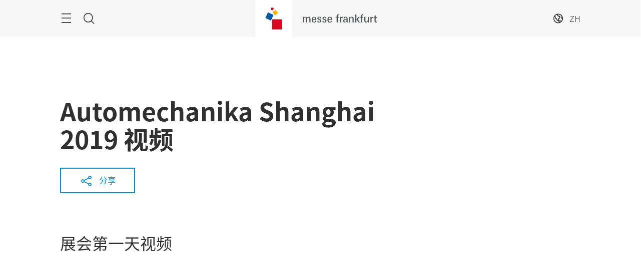

--- FILE ---
content_type: text/vtt; charset=UTF-8
request_url: https://manifest.prod.boltdns.net/thumbnail/v1/6415938468001/5ed7f7cc-5bf3-4f6a-83ef-57fd11669333/790193fd-9ab7-419c-a40b-6ab158931b67/thumbnail.webvtt?fastly_token=Njk3NzhhMTNfMzllNzlhZDBhYzhiMGM2YjFlY2Y2ZDE1NTkzNThiNWMwZjcyZThlNWM2OWQ5MDk0ZTkyMzIzZWY4YmM1NGQ5ZQ%3D%3D
body_size: 14075
content:
WEBVTT

00:00.000 --> 00:05.000
https://house-fastly-signed-eu-west-1-prod.brightcovecdn.com/image/v1/jit/6415938468001/5ed7f7cc-5bf3-4f6a-83ef-57fd11669333/main/480x270/0s/match/image.jpeg?fastly_token=[base64]

00:05.000 --> 00:10.000
https://house-fastly-signed-eu-west-1-prod.brightcovecdn.com/image/v1/jit/6415938468001/5ed7f7cc-5bf3-4f6a-83ef-57fd11669333/main/480x270/5s/match/image.jpeg?fastly_token=[base64]

00:10.000 --> 00:15.000
https://house-fastly-signed-eu-west-1-prod.brightcovecdn.com/image/v1/jit/6415938468001/5ed7f7cc-5bf3-4f6a-83ef-57fd11669333/main/480x270/10s/match/image.jpeg?fastly_token=[base64]%3D%3D

00:15.000 --> 00:20.000
https://house-fastly-signed-eu-west-1-prod.brightcovecdn.com/image/v1/jit/6415938468001/5ed7f7cc-5bf3-4f6a-83ef-57fd11669333/main/480x270/15s/match/image.jpeg?fastly_token=[base64]%3D%3D

00:20.000 --> 00:25.000
https://house-fastly-signed-eu-west-1-prod.brightcovecdn.com/image/v1/jit/6415938468001/5ed7f7cc-5bf3-4f6a-83ef-57fd11669333/main/480x270/20s/match/image.jpeg?fastly_token=[base64]%3D%3D

00:25.000 --> 00:30.000
https://house-fastly-signed-eu-west-1-prod.brightcovecdn.com/image/v1/jit/6415938468001/5ed7f7cc-5bf3-4f6a-83ef-57fd11669333/main/480x270/25s/match/image.jpeg?fastly_token=[base64]%3D%3D

00:30.000 --> 00:35.000
https://house-fastly-signed-eu-west-1-prod.brightcovecdn.com/image/v1/jit/6415938468001/5ed7f7cc-5bf3-4f6a-83ef-57fd11669333/main/480x270/30s/match/image.jpeg?fastly_token=[base64]%3D%3D

00:35.000 --> 00:40.000
https://house-fastly-signed-eu-west-1-prod.brightcovecdn.com/image/v1/jit/6415938468001/5ed7f7cc-5bf3-4f6a-83ef-57fd11669333/main/480x270/35s/match/image.jpeg?fastly_token=[base64]%3D%3D

00:40.000 --> 00:45.000
https://house-fastly-signed-eu-west-1-prod.brightcovecdn.com/image/v1/jit/6415938468001/5ed7f7cc-5bf3-4f6a-83ef-57fd11669333/main/480x270/40s/match/image.jpeg?fastly_token=[base64]%3D%3D

00:45.000 --> 00:50.000
https://house-fastly-signed-eu-west-1-prod.brightcovecdn.com/image/v1/jit/6415938468001/5ed7f7cc-5bf3-4f6a-83ef-57fd11669333/main/480x270/45s/match/image.jpeg?fastly_token=[base64]%3D%3D

00:50.000 --> 00:55.000
https://house-fastly-signed-eu-west-1-prod.brightcovecdn.com/image/v1/jit/6415938468001/5ed7f7cc-5bf3-4f6a-83ef-57fd11669333/main/480x270/50s/match/image.jpeg?fastly_token=[base64]%3D%3D

00:55.000 --> 01:00.000
https://house-fastly-signed-eu-west-1-prod.brightcovecdn.com/image/v1/jit/6415938468001/5ed7f7cc-5bf3-4f6a-83ef-57fd11669333/main/480x270/55s/match/image.jpeg?fastly_token=[base64]%3D%3D

01:00.000 --> 01:05.000
https://house-fastly-signed-eu-west-1-prod.brightcovecdn.com/image/v1/jit/6415938468001/5ed7f7cc-5bf3-4f6a-83ef-57fd11669333/main/480x270/1m0s/match/image.jpeg?fastly_token=[base64]%3D

01:05.000 --> 01:10.000
https://house-fastly-signed-eu-west-1-prod.brightcovecdn.com/image/v1/jit/6415938468001/5ed7f7cc-5bf3-4f6a-83ef-57fd11669333/main/480x270/1m5s/match/image.jpeg?fastly_token=[base64]%3D

01:10.000 --> 01:15.000
https://house-fastly-signed-eu-west-1-prod.brightcovecdn.com/image/v1/jit/6415938468001/5ed7f7cc-5bf3-4f6a-83ef-57fd11669333/main/480x270/1m10s/match/image.jpeg?fastly_token=[base64]

01:15.000 --> 01:20.000
https://house-fastly-signed-eu-west-1-prod.brightcovecdn.com/image/v1/jit/6415938468001/5ed7f7cc-5bf3-4f6a-83ef-57fd11669333/main/480x270/1m15s/match/image.jpeg?fastly_token=[base64]

01:20.000 --> 01:25.000
https://house-fastly-signed-eu-west-1-prod.brightcovecdn.com/image/v1/jit/6415938468001/5ed7f7cc-5bf3-4f6a-83ef-57fd11669333/main/480x270/1m20s/match/image.jpeg?fastly_token=[base64]

01:25.000 --> 01:30.000
https://house-fastly-signed-eu-west-1-prod.brightcovecdn.com/image/v1/jit/6415938468001/5ed7f7cc-5bf3-4f6a-83ef-57fd11669333/main/480x270/1m25s/match/image.jpeg?fastly_token=[base64]

01:30.000 --> 01:35.000
https://house-fastly-signed-eu-west-1-prod.brightcovecdn.com/image/v1/jit/6415938468001/5ed7f7cc-5bf3-4f6a-83ef-57fd11669333/main/480x270/1m30s/match/image.jpeg?fastly_token=[base64]

01:35.000 --> 01:40.000
https://house-fastly-signed-eu-west-1-prod.brightcovecdn.com/image/v1/jit/6415938468001/5ed7f7cc-5bf3-4f6a-83ef-57fd11669333/main/480x270/1m35s/match/image.jpeg?fastly_token=[base64]

01:40.000 --> 01:45.000
https://house-fastly-signed-eu-west-1-prod.brightcovecdn.com/image/v1/jit/6415938468001/5ed7f7cc-5bf3-4f6a-83ef-57fd11669333/main/480x270/1m40s/match/image.jpeg?fastly_token=[base64]

01:45.000 --> 01:50.000
https://house-fastly-signed-eu-west-1-prod.brightcovecdn.com/image/v1/jit/6415938468001/5ed7f7cc-5bf3-4f6a-83ef-57fd11669333/main/480x270/1m45s/match/image.jpeg?fastly_token=[base64]

01:50.000 --> 01:55.000
https://house-fastly-signed-eu-west-1-prod.brightcovecdn.com/image/v1/jit/6415938468001/5ed7f7cc-5bf3-4f6a-83ef-57fd11669333/main/480x270/1m50s/match/image.jpeg?fastly_token=[base64]

01:55.000 --> 02:00.000
https://house-fastly-signed-eu-west-1-prod.brightcovecdn.com/image/v1/jit/6415938468001/5ed7f7cc-5bf3-4f6a-83ef-57fd11669333/main/480x270/1m55s/match/image.jpeg?fastly_token=[base64]

02:00.000 --> 02:05.000
https://house-fastly-signed-eu-west-1-prod.brightcovecdn.com/image/v1/jit/6415938468001/5ed7f7cc-5bf3-4f6a-83ef-57fd11669333/main/480x270/2m0s/match/image.jpeg?fastly_token=[base64]%3D

02:05.000 --> 02:10.000
https://house-fastly-signed-eu-west-1-prod.brightcovecdn.com/image/v1/jit/6415938468001/5ed7f7cc-5bf3-4f6a-83ef-57fd11669333/main/480x270/2m5s/match/image.jpeg?fastly_token=[base64]%3D

02:10.000 --> 02:15.000
https://house-fastly-signed-eu-west-1-prod.brightcovecdn.com/image/v1/jit/6415938468001/5ed7f7cc-5bf3-4f6a-83ef-57fd11669333/main/480x270/2m10s/match/image.jpeg?fastly_token=[base64]

02:15.000 --> 02:20.000
https://house-fastly-signed-eu-west-1-prod.brightcovecdn.com/image/v1/jit/6415938468001/5ed7f7cc-5bf3-4f6a-83ef-57fd11669333/main/480x270/2m15s/match/image.jpeg?fastly_token=[base64]

02:20.000 --> 02:23.343
https://house-fastly-signed-eu-west-1-prod.brightcovecdn.com/image/v1/jit/6415938468001/5ed7f7cc-5bf3-4f6a-83ef-57fd11669333/main/480x270/2m20s/match/image.jpeg?fastly_token=[base64]



--- FILE ---
content_type: application/javascript
request_url: https://automechanika-shanghai.hk.messefrankfurt.com/etc.clientlibs/messefrankfurt/clientlibs/clientlib-base/resources/vendor/webtrekk_v3_2.js
body_size: 19977
content:
/**
 ************ Don't change anything beyond this line ************
 ********************* Start webtrekk_v4.js *********************
 */
(function(h){h.webtrekkUnloadObjects=h.webtrekkUnloadObjects||[];h.webtrekkLinktrackObjects=h.webtrekkLinktrackObjects||[];var F=function(a){a.getJSON=function(a){if("string"===typeof a&&a&&"{"===a.charAt(0)&&"}"===a.charAt(a.length-1))try{a=a.replace(/'/g,'"').replace(/(['"])?([a-zA-Z0-9]+)(['"])?\s?:/g,'"$2":');var b;b="object"===typeof JSON&&"function"===typeof JSON.parse?JSON.parse(a):/^[\],:{}\s]*$/.test(a.replace(/\\(?:["\\\/bfnrt]|u[0-9a-fA-F]{4})/g,"@").replace(/"[^"\\\n\r]*"|true|false|null|-?\d+(?:\.\d*)?(?:[eE][+\-]?\d+)?/g,
"]").replace(/(?:^|:|,)(?:\s*\[)+/g,""))?(new Function("return "+a))():null;if("object"===typeof b)return b}catch(d){}return null};a.parseJSON=function(c,b){for(var d in c){var f=d;if("object"===typeof c[f])"undefined"!==typeof a.jsonPara[f]&&"object"!==typeof a.config[a.jsonPara[f][0]]&&(a.config[a.jsonPara[f][0]]={}),a.parseJSON(c[f],f);else if(b){if(isNaN(parseInt(f))||500>parseInt(f))a.config[a.jsonPara[b][0]][f]=c[f]}else"undefined"!==typeof a.jsonPara[f]&&(a.config[a.jsonPara[f][0]]=c[f])}};
a.getMappingParam=function(c){var b=c.split(""),d,f,e;for(d=0;d<b.length;d++)if(!isNaN(parseInt(b[d]))){f=d;break}f?(b=c.substr(0,f),e=c.substr(f,c.length-1)):b=c;return{mapping:"undefined"!==typeof a.jsonPara[b]?a.jsonPara[b][0]:!1,index:e?e:!1}}},G=function(a){a.checkAsynchron=function(a,b,d,f){if("undefined"!==typeof h[a])return b?b(!0,d):1;if(0>=f)return b?b(!1,d):1;h.setTimeout(function(){d.checkAsynchron(a,b,d,f-100)},100);return 1};a.loadAsynchron=function(c,b,d,f){a.include(c)&&a.checkAsynchron(b,
d?d:!1,a,f?f:2E3)};a.include=function(a){if(!document.createElement)return!1;var b=document.getElementsByTagName("head").item(0),d=document.createElement("script");d.setAttribute("language","javascript");d.setAttribute("type","text/javascript");d.setAttribute("src",a);b.appendChild(d);return!0}},H=function(a){a.registerEvent=function(c,b,d){c.addEventListener?("webkitvisibilitychange"===b&&a.unregisterEvent(c,b,d),c.addEventListener(b,d,!1)):c.attachEvent&&("beforeunload"!==b&&"webkitvisibilitychange"!==
b||a.unregisterEvent(c,b,d),c.attachEvent("on"+b,d))};a.unregisterEvent=function(a,b,d){a.removeEventListener?a.removeEventListener(b,d,!1):a.detachEvent&&a.detachEvent("on"+b,d)}},I=function(a){a.maxlen=function(a,b){return a&&a.length>b?a.substring(0,b-1):a};a.indexOf=function(a,b,d){return a.indexOf(b,d?d:0)};a.wtTypeof=function(a){return"undefined"!==typeof a?1:0};a.wtLength=function(a){return"undefined"!==typeof a?a.length:0};a.wtEscape=function(a){try{return encodeURIComponent(a)}catch(b){return escape(a)}};
a.wtUnescape=function(a){try{return decodeURIComponent(a)}catch(b){return unescape(a)}};a.getAttribute=function(a,b){return"string"===typeof a.getAttribute(b)?a.getAttribute(b):"object"===typeof a.getAttribute(b)&&"object"===typeof a.attributes[b]&&null!==a.attributes[b]?a.attributes[b].nodeValue:""};a.plugInArray=function(a,b){if("object"!==typeof a)return!1;for(var d=0;d<a.length;d++){var f=RegExp(a[d].toLowerCase(),"g");if(-1!==b.toLowerCase().search(f))return a[d]}return!1}},J=function(a){a.decrypt=
function(c){var b="";if(c)try{b=a.wtUnescape(c.replace(/([0-9a-fA-F][0-9a-fA-F])/g,"%$1"))}catch(d){}return b};a.checkSC=function(c){if("string"!==typeof a.secureConfig)return!1;for(var b=a.secureConfig.split(";"),d=0;d<b.length;d++)if(b[d]===c)return!0;return!1}},K=function(a){a.wtHref=function(){return a.wtLocation().href};a.wtLocation=function(){return document.location};a.urlParam=function(c,b,d){if(!c||null===c||"undefined"===typeof c)return d;var f=[];0<c.indexOf("?")&&(f=c.split("?")[1].replace(/&amp;/g,
"&").split("#")[0].split("&"));for(c=0;c<f.length;c++)if(0===f[c].indexOf(b+"="))return a.wtUnescape(f[c].substring(b.length+1).replace(/\+/g,"%20"));return d};a.isOwnDomain=function(c){var b="";if(a.domain)if(0===a.domain.toUpperCase().indexOf("REGEXP:")){if(b=RegExp(a.domain.substring(7),"i"),b.test(a.getDomain(c)))return!0}else{b=a.domain.split(";");c=a.getDomain(c);for(var d=0;d<b.length;d++)if(c===b[d])return!0}return!1};a.getDomain=function(c){if("string"!==typeof c)return"";c=a.wtUnescape(c);
c=c.split("://")[1];var b=RegExp("^(?:[^/]+://)?([^/:]+)","g");return"undefined"!==typeof c&&(c=c.match(b),c[0])?c[0].toLowerCase():""}},y=function(a,c,b){b=RegExp(c+"="+b);var d=document.location.href;c=(new Date).getTime();b=b.exec(d);d=/wt_t=([\d]{13})/.exec(d);if(b&&"undefined"!==typeof b[1]&&d&&"undefined"!==typeof d[1]){d=parseInt(d[1])+9E5;if(!a.maxURLParameterValidity||c+a.maxURLParameterValidity<d)return!1;if(d>c)return a.wtUnescape(b[1])}return!1},L=function(a){var c=!1;a.baseparams=function(){var b=
screen.width+"x"+screen.height+",",b=b+(("undefined"!==typeof screen.colorDepth?screen.colorDepth:screen.pixelDepth)+","),d;d=navigator.cookieEnabled;d="boolean"!==typeof d?-1!==document.cookie.indexOf("="):d;b=b+(d?"1,":"0,")+((new Date).getTime()+",");if(a.referrerOncePerSession&&a.getCookie("wt_ropc"))d="2";else{d="0";var f=y(a,"wt_ref","(.+?)(&|$)");""!==a.getCookie("wt_ref")?(d=a.wtEscape(a.getCookie("wt_ref")),a.setCookie("wt_ref","",-3600)):f?d=a.wtEscape(f):c?(d=a.wtEscape(c),c=!1):0<document.referrer.length&&
(d=a.wtEscape(document.referrer));a.sentFullPixel?d="2":a.isOwnDomain(d)&&(d="1");a.referrerOncePerSession&&1<d.length&&a.setCookie("wt_ropc","1")}f=h.innerHeight;if(!f)try{f=document.documentElement.clientHeight}catch(e){}if(!f)try{f=document.body.clientHeight}catch(g){}"undefined"===typeof f&&(f=-1);var k;k=h.innerWidth;if(!k)try{k=document.documentElement.clientWidth}catch(l){}if(!k)try{k=document.body.clientWidth}catch(v){}"undefined"===typeof k&&(k=-1);f&&f>screen.height&&(f=screen.height);k&&
k>screen.width&&(k=screen.width);b=b+d+(","+k+"x"+f);return b+=","+(navigator.javaEnabled()?"1":"0")};a.setReferrer=function(a){"string"===typeof a&&(c=a)}},y=function(a,c,b){b=RegExp(c+"="+b);var d=document.location.href;c=(new Date).getTime();b=b.exec(d);d=/wt_t=([\d]{13})/.exec(d);if(b&&"undefined"!==typeof b[1]&&d&&"undefined"!==typeof d[1]){d=parseInt(d[1])+9E5;if(!a.maxURLParameterValidity||c+a.maxURLParameterValidity<d)return!1;if(d>c)return a.wtUnescape(b[1])}return!1},B=function(a,c,b,d){"1"!==
a.cookie||(a.optOut||a.deactivatePixel)||a.firstParty();(b=b?b:"")||(b=a.formObject&&"noForm"!==c?"form":"link");"function"===typeof a.beforeUnloadPixel?a.beforeUnloadPixel():"form"===b&&a.executePlugin(a.getPluginConfig("form","before"));var f="";if(a.config.linkId&&(f+="&ct="+a.wtEscape(a.maxlen(a.wtUnescape(a.config.linkId),255)))){var e=a.ccParams;"string"===typeof e&&""!==e&&(f+=e)}if(a.wtEp)if(a.wtEpEncoded)f+=a.wtEp;else if(e=a.wtEp,"string"===typeof e&&""!==e)for(var e=e.split(/;/),g=0;g<
e.length;g++)if("undefined"!==typeof e[g]){var k=e[g].split(/\=/);a.checkSC("custom")&&(k[1]=a.decrypt(k[1]));k[1]=a.wtEscape(k[1]);f+="&"+k[0]+"="+k[1]}"noForm"!==c&&(f+=d.getFormTrackingData());""!==f&&(a.quicksend(a.wtEscape(a.contentId.split(";")[0])+",1,"+a.baseparams(),f),a.config.linkId="",a.ccParams="",a.wtEp="");"function"===typeof a.afterUnloadPixel?a.afterUnloadPixel():"form"===b&&a.executePlugin(a.getPluginConfig("form","after"))},A=function(a){var c=[],b;for(b in a.safetagParameter){var d=
b;if("executePluginFunction"===d)a.executePluginFunction+=a.safetagParameter[d],a.safetagParameter[d]="";else if("object"!==typeof a.safetagParameter[d]||a.safetagParameter[d]instanceof RegExp)a[d]=a.safetagParameter[d],"linkTrack"!==d&&"tabBrowsing"!==d&&"execCDB"!==d||c.push(d);else{"object"!==typeof a[d]&&(a[d]={});for(var f in a.safetagParameter[d]){var e=f;a[d][e]=a.safetagParameter[d][e]}}}for(b=0;b<c.length;b++)switch(c[b]){case "linkTrack":a.linkTrackInit();break;case "tabBrowsing":a.startTabBrowsing();
break;case "execCDB":a.startCDB()}a.safetagParameter.pixel=a},M=function(a){var c=function(){if(a.isUserIdentificationOptOuted_())a.deleteUserIdentification_();else if(!a.optOut&&!a.deactivatePixel)if("1"===a.cookie)a.firstParty();else{var b=y(a,"wt_eid","([\\d]{19})");b&&(a.xwteid=b)}},b=function(b,d,f){!1!==b?b():a.executePlugin(a.getPluginConfig(d?d:"page",f))},d=function(a,b){for(var d=[],f=a.split("&"),c=0,e=f.length,g,h;c<e;c++){g=f[c];h=!1;for(var p=0,q=b.length,u;p<q;p++)if(u=b[p],0===g.indexOf(u+
"=")){h=!0;break}h||d.push(g)}return d.join("&")},f=function(a){a=a.split("&");for(var b="?",d=0,f=a.length;f;)d=parseInt(Math.random()*f),b+=a.splice(d,1)+"&",f--;return b.substr(0,b.length-1)},e=function(){for(var a=parseInt(10*Math.random())+5,b="",d=0,f;d<a;d++)f=parseInt(37*Math.random()),b+="abcdefghijklmnopqrstuvwxyz-_0123456789".charAt(f);return b};a.getMediaCode=function(){if(a.mediaCode){var b=[],d=a.mediaCode.split(";"),f=0,c=[];a.mediaCodeValue&&(b=a.mediaCodeValue.split(";"));for(var e=
0;e<d.length;e++){var g=a.urlParam(location.href,d[e],"");if(a.mediaCodeCookie){var h=!1,n=(a.trackId+"").split(",")[0],n="wt_mcc_"+(a.config.campaignAction?a.config.campaignAction.substring(0,1):"c")+"_"+n,p=a.getCookie(n),q;q=d[e]+"_"+g;for(var u=0,s=q.length,x=void 0,z=0;z<s;z++)x=q.charCodeAt(z),u=(u<<5)-u+x,u&=u;q=u>1E15-1?"0":u+"";-1===p.indexOf(","+q+",")&&g?(c.push(d[e]+a.wtEscape("="+g)),h=!0):f++;h&&(g="","eid"===a.mediaCodeCookie&&(g=2592E3),a.setCookie(n,p+","+q+",",g))}else"undefined"!==
typeof b&&"undefined"!==typeof b[e]&&""!==b[e]?c.push(d[e]+a.wtEscape("="+b[e])):""!==g&&c.push(d[e]+a.wtEscape("="+g))}d.length===f&&0!==d.length&&c.push("ignore%3Dignore");a.config.campaignId=c.join(";")}};a.getExtLifeCycles=function(b,d,f){for(var c="",e={},g=b.split("|"),h=0;h<g.length;h++){for(var n=g[h].split(";"),p=0;p<n.length;p++)c=0===p?c+a.wtEscape(n[p]):c+n[p],c+=";";c=c.substr(0,c.length-1);c+="|"}c=c.substr(0,c.length-1);e.xlcl=a.wtEscape(b.split("|").length);e.xlct=a.wtEscape(d);"undefined"!==
typeof f&&(e.xlcv=a.wtEscape(f));e.xlc=a.wtEscape(c);b="";for(var q in e)b+="&"+q+"="+e[q];return b};a.quicksend=function(b,c,g){if(!a.trackDomain||!a.trackId||a.deactivatePixel||a.deactivateRequest)a.deactivateRequest=!1;else{g||(g="wt"+(a.fileSuffix?".pl":""));a.requestObfuscation&&(g+=e());"undefined"===typeof a.requestTimeout&&(a.requestTimeout=5);a.cdbeid&&(c="&cdbeid="+a.cdbeid+c);a.browserInformation&&(c=a.browserInformation+c);var m="";"1"===a.cookie&&(a.eid&&(m+="&eid="+a.eid),a.cookieOne&&
(m+="&one=1"),a.forceNewSession&&(m+="&fns=1"));c=m+c;a.isUserIdentificationOptOuted_()&&(c="&nc=1"+c);m=document.location.href.split("#")[0];if(a.pageURLPattern&&a.pageURLReplace)try{m=m.replace(a.pageURLPattern,a.pageURLReplace)}catch(w){}c+="&pu="+a.wtEscape(m);c="p="+a.version+","+b+c;b="//";b=a.sendViaServerActivated&&a.sendViaServerDomain&&a.sendViaServerPath?b+(a.sendViaServerDomain+"/"+a.sendViaServerPath):b+(a.trackDomain+"/"+a.trackId+"/"+g);0<a.suppressIdentificationParameter.length&&a.isUserIdentificationOptOuted_()&&
(c=d(c,a.suppressIdentificationParameter));b=a.requestObfuscation?b+f(c):b+("?"+c);a.tabBrowsing?a.sendTabBrowsingPixel(b,g):a.ignorePrerendering||"undefined"===typeof document.hidden?a.sendPixel(b,g):("object"!==typeof a.prerendering&&(a.prerendering=[]),document.hidden?(a.prerendering.push(b),a.registerEvent(document,"visibilitychange",function(){a.sendPrerendering()})):a.sendPixel(b,g));"hm"!==g&&"hm.pl"!==g&&(a.cookieOne=!1,a.forceNewSession=!1,a.sentFullPixel=1)}};a.sendPrerendering=function(){if(!document.webkitHidden){for(var b=
0;b<a.prerendering.length;b++){var d=a.prerendering[b],d=a.replaceRequestTimestamp(d),d=a.replaceUserIdentification(d);a.sendPixel(d)}a.prerendering=[]}};a.send=function(b,d,c){if("link"===d||"click"===d)a.config.linkId=b;a.config.contentId=a.config.contentId?a.config.contentId:a.contentId;(b=b?b:a.config.contentId)||(b="no_content");b=a.wtEscape(b)+",1,";b+=a.baseparams();var f;f=[];if(navigator.plugins&&"Microsoft Internet Explorer"!==navigator.appName)for(var e=0,g=navigator.plugins.length;e<g;e++){var r=
"",r="Shockwave Flash"===navigator.plugins[e].name?navigator.plugins[e].description:navigator.plugins[e].name;(r=a.plugInArray(a.plugins,r))&&f.push(r)}f=f.join("|");e="";if(a.paramFirst)for(g=a.paramFirst.split(";"),r=0;r<g.length;r++){var n=a.getMappingParam(g[r]),p=n.mapping,n=n.index;p&&(n?a.config[p]&&("undefined"!==typeof a.config[p][n]&&a.config[p][n])&&(e+="&"+g[r]+"="+a.wtEscape(a.config[p][n])):a.config[p]&&(e+="&"+g[r]+"="+a.wtEscape(a.config[p])))}if("string"===typeof c&&""!==c)for(var q=
c.split(/;/),u=0;u<q.length;u++)"undefined"!==typeof q[u]&&(c=q[u].split(/\=/),a.checkSC("custom")&&(c[1]=a.decrypt(c[1])),c[1]=a.wtEscape(c[1]),e+="&"+c[0]+"="+c[1]);else{a.wtEpEncoded=!1;var s=new a.PredefinedParameter;for(u in a.config)c=u+"",s.put(c,a.config[c]);n=s.get("all");a.config.customParameter=a.mergeCustomParameter(a.config.customParameter,n.customParameter);u=a.checkCustomParameter(a.config.customParameter,"cp");a.config.customSessionParameter=a.mergeCustomParameter(a.config.customSessionParameter,
n.customSessionParameter);c=a.checkCustomParameter(a.config.customSessionParameter,"cs");g=a.checkCustomParameter(a.config.customTimeParameter,"ce");r=a.checkCustomParameter(a.cdb,"cdb");a.config.customEcommerceParameter=a.mergeCustomParameter(a.config.customEcommerceParameter,n.customEcommerceParameter);p=a.checkCustomParameter(a.config.customEcommerceParameter,"cb");a.config.orderValue&&-1===a.paramFirst.indexOf("ov;")&&(e=a.checkSC("order")?e+("&ov="+a.wtEscape(a.decrypt(a.config.orderValue))):
e+("&ov="+a.wtEscape(a.config.orderValue)));a.config.currency&&-1===a.paramFirst.indexOf("cr;")&&(e=a.checkSC("order")?e+("&cr="+a.wtEscape(a.decrypt(a.config.currency))):e+("&cr="+a.wtEscape(a.config.currency)));a.config.orderId&&-1===a.paramFirst.indexOf("oi;")&&(e+="&oi="+a.wtEscape(a.config.orderId));a.config.product&&(-1===a.paramFirst.indexOf("ba;")&&(e+="&ba="+a.wtEscape(a.config.product)),a.config.productCost&&-1===a.paramFirst.indexOf("co;")&&(e+="&co="+a.wtEscape(a.config.productCost)),
a.config.productQuantity&&-1===a.paramFirst.indexOf("qn;")&&(e+="&qn="+a.wtEscape(a.config.productQuantity)),a.config.productCategory=a.mergeCustomParameter(a.config.productCategory,n.productCategory),e+=a.checkCustomParameter(a.config.productCategory,"ca"),a.config.productStatus&&-1===a.paramFirst.indexOf("st;")&&(e+="&st="+a.wtEscape(a.config.productStatus)));var x=y(a,"wt_cd","(.+?)(&|$)");a.config.customerId||(a.config.customerId=x);a.config.customerId&&-1===a.paramFirst.indexOf("cd;")&&(e+="&cd="+
a.wtEscape(a.config.customerId));a.config.crmCategory=a.mergeCustomParameter(a.config.crmCategory,n.crmCategory);e+=a.checkCustomParameter(a.config.crmCategory,"vc");null===s.get("birthday")&&(a.config.birthdayJ&&a.config.birthdayM&&a.config.birthdayD)&&s.put("birthday",a.config.birthdayJ+a.config.birthdayM+a.config.birthdayD);null!==s.get("telefon")&&s.put("telefon",s.get("telefon").replace(/\W|_/g,""));a.config.urmCategory=a.mergeCustomParameter(a.config.urmCategory,n.urmCategory);e+=a.checkCustomParameter(a.config.urmCategory,
"uc");a.config.urmCategory["701"]||(s=a.urlParam(document.location.href,"uc701",!1))&&(e+="&uc701="+s);a.browserLang&&(e+="&la="+a.wtEscape(a.browserLang));a.config.contentGroup=a.mergeCustomParameter(a.config.contentGroup,n.contentGroup);e+=a.checkCustomParameter(a.config.contentGroup,"cg");s="";if(a.config.campaignId){var x=a.config.campaignAction?a.config.campaignAction.substring(0,1):"c",z=x+"_"+a.config.campaignId;z in a.sentCampaignIds?a.config.campaignId="ignore%3Dignore":a.sentCampaignIds[z]=
!0;"c"===x&&(x="");-1===a.paramFirst.indexOf("mc;")&&(e+="&mc="+a.wtEscape(a.config.campaignId));-1===a.paramFirst.indexOf("mca;")&&x&&(e+="&mca="+x)}a.config.customCampaignParameter=a.mergeCustomParameter(a.config.customCampaignParameter,n.customCampaignParameter);s+=a.checkCustomParameter(a.config.customCampaignParameter,"cc");a.config.internalSearch&&-1===a.paramFirst.indexOf("is;")&&(e+="&is="+a.wtEscape(a.maxlen(a.wtUnescape(a.config.internalSearch),255)));if(a.config.dynamicParameters)for(q in a.config.dynamicParameters)n=
q+"",a.config.dynamicParameters[n]&&(e="object"===typeof a.config.dynamicParameters[n]?e+a.checkCustomParameter(a.config.dynamicParameters,n):e+("&"+q+"="+a.wtEscape(a.config.dynamicParameters[n])));u&&(e+=u);s&&(e+=s);g&&(e+=g);p&&(e+=p);c&&(e+=c);r&&(e+=r);a.config.customEid&&(e+="&ceid="+a.config.customEid);a.config.xwtip&&(e+="&X-WT-IP="+a.wtEscape(a.config.xwtip));q="string"===typeof h.webtrekkApplicationUserAgent?h.webtrekkApplicationUserAgent:"object"===typeof h.WebtrekkAndroidWebViewCallback&&
"function"===typeof h.WebtrekkAndroidWebViewCallback.getUserAgent?h.WebtrekkAndroidWebViewCallback.getUserAgent():"";if(a.config.xwtua||q)e+="&X-WT-UA="+(a.config.xwtua?a.wtEscape(a.config.xwtua):a.wtEscape(q));a.config.xwtrq&&(e+="&X-WT-RQ="+a.wtEscape(a.config.xwtrq));a.xwteid&&(e+="&X-WT-EID="+a.wtEscape(a.xwteid),a.xwteid=!1);a.config.xwtstt&&(e+="&X-WT-STT="+a.wtEscape(a.config.xwtstt))}a.config.linkId&&a.config.customClickParameter&&(e+=a.checkCustomParameter(a.config.customClickParameter[a.config.linkId]?
a.config.customClickParameter[a.config.linkId]:a.config.customClickParameter,"ck"),a.ccParams=!1);a.config.xlc&&a.config.xlct&&(""!==a.config.xlc||""!==a.config.xlct)&&(q="",q=a.config.xlcv?a.getExtLifeCycles(a.config.xlc,a.config.xlct,a.config.xlcv):a.getExtLifeCycles(a.config.xlc,a.config.xlct),e+=q);a.config.contentId||a.config.linkId||(a.config.contentId=a.contentId,a.config.linkId="wt_ignore");a.config.linkId?(a.wtEp=e,a.wtEpEncoded=!0,B(a,"noForm",d)):("1"===a.cookie?a.cookieOne&&(e+="&np="+
a.wtEscape(f)):e+="&np="+a.wtEscape(f),a.quicksend(b,e))};var g=function(){a.safetagTimeoutStarted=!0;var b=(new Date).getTime()-a.startSafetagTimeoutDate;if(a.safetagInProgress&&b<a.safetag.timeout)h.setTimeout(function(){g()},5);else{a.safetagTimeoutStarted=!1;a.safetagInProgress=!1;b>a.safetag.timeout&&(a.xwtstt=a.safetag.timeout+"");for(b=0;b<a.saveSendinfoArguments.length;b++){var d=a.saveSendinfoArguments[b];a.sendinfo(d[0],d[1],d[2],d[3])}a.saveSendinfoArguments=[]}};a.sendinfo=function(d,
e,f,m){f=f?f:"page";-1===location.href.indexOf("fb_xd_fragment")&&(a.safetag&&A(a),a.config="object"===typeof d?d:a.getConfig(),a.safetagInProgress?(d?a.saveSendinfoArguments.push([a.config,e,f,m]):a.saveSendinfoArguments.push([!1,e,f,m]),a.safetagTimeoutStarted||(a.startSafetagTimeoutDate=(new Date).getTime(),h.setTimeout(function(){g()},5))):(a.config.campaignId||(!a.mediaCode||"page"!==f||a.config.linkId)||a.getMediaCode(),a.config.linkId&&(f="click",e||(e=a.config.linkId)),c(),b(a.beforeSendinfoPixel,
f,"before"),a.safetag&&A(a),""===a.contentId&&""===e||a.send(e,f,m),b(a.afterSendinfoPixel,f,"after")))}},N=function(a){for(var c=[F,G,H,I,J,K,L,M],b=0;b<c.length;b++)c[b](a)},O=function(a){a.setProperty("paramFirst","");a.jsonPara={ck:["customClickParameter",{}],cp:["customParameter",{}],cs:["customSessionParameter",{}],ce:["customTimeParameter",{}],cb:["customEcommerceParameter",{}],vc:["crmCategory",{}],uc:["urmCategory",{}],ca:["productCategory",{}],cc:["customCampaignParameter",{}],cg:["contentGroup",
{}],ct:["linkId",""],ov:["orderValue",""],cr:["currency",""],oi:["orderId",""],ba:["product",""],co:["productCost",""],qn:["productQuantity",""],st:["productStatus",""],cd:["customerId",""],is:["internalSearch",""],mc:["campaignId",""],mca:["campaignAction",""]};a.checkBrowser=function(){a.isIE=-1!==navigator.appName.indexOf("Microsoft");a.isIE||(a.isOpera=-1!==navigator.appName.indexOf("Opera"),a.isOpera||(a.isSafari=-1!==navigator.vendor.toLowerCase().indexOf("apple"),a.isChrome=-1!==navigator.vendor.toLowerCase().indexOf("google"),
a.isSafari||a.isChrome||(a.isFirefox=-1!==navigator.userAgent.toLowerCase().indexOf("firefox"))))};a.generateDefaultConfig("trackId trackDomain domain secureConfig beforeSendinfoPixel afterSendinfoPixel beforeUnloadPixel afterUnloadPixel ignorePrerendering plugins trackingSwitchMediaCode trackingSwitchMediaCodeValue trackingSwitchMediaCodeTimestamp isIE isOpera isSafari isChrome isFirefox wtEpEncoded fileSuffix dynamicParameters xwtip xwtua xwtrq config xwteid xwtstt customTimeParameter sentFullPixel wtEp pageURLPattern pageURLReplace browserInformation".split(" "));
a.plugins||(a.plugins="Adobe Acrobat;Windows Media Player;Shockwave Flash;RealPlayer;QuickTime;Java;Silverlight".split(";"));"string"===typeof a.plugins&&(a.plugins=a.plugins.split(";"));a.browserLang=!1;"string"===typeof navigator.language?a.browserLang=navigator.language.substring(0,2):"string"===typeof navigator.userLanguage&&(a.browserLang=navigator.userLanguage.substring(0,2));a.checkBrowser()},P=function(a){a.url2contentId=function(c){if(!c)return"no_content";if(a.pageURLPattern&&a.pageURLReplace)try{c=
c.replace(a.pageURLPattern,a.pageURLReplace)}catch(b){}c=/\/\/(.*)/.exec(c);return 1>c.length?"no_content":c[1].split("?")[0].split("#")[0].replace(/\./g,"_").replace(/\//g,".").replace(/\.{2,}/g,".").toLowerCase().split(";")[0]};a.generateDefaultConfig("contentId contentGroup internalSearch numberSearchResults errorMessages npsScore npsScoreFeedback paywall articleTitle pageMainCategory pageSubCategory pageAuthor contentTags pageTitle pageType pageLength daysSincePublication testVariant testExperiment customParameter".split(" "));
a.contentId=a.contentId?a.contentId:a.url2contentId(document.location.href)},Q=function(a){"undefined"===typeof a.safetag&&(a.safetag=!1);"undefined"===typeof a.safetagInProgress&&(a.safetagInProgress=!1);"undefined"===typeof a.safetagParameter&&(a.safetagParameter={});"undefined"===typeof a.update&&(a.update=function(){});a.saveSendinfoArguments=[];a.safetagTimeoutStarted=!1},R=function(a){a.generateDefaultConfig(["loginStatus","pixelVersion","trackingPlatform","customSessionParameter","forceNewSession"])},
S=function(a){a.generateDefaultConfig("customEcommerceParameter orderValue currency orderId product productCost productQuantity productCategory productStatus couponValue productLabel productMainCategory productSubCategory productManufacturer paymentMethod productShortDescription productLongDescription shippingService shippingSpeed shippingCosts grossMargin orderStatus productVariant productSoldOut".split(" "))},T=function(a){a.generateDefaultConfig("crmCategory urmCategory customerId customEid xlc xlct xlcv paywallUser email emailRID emailOptin firstName lastName telefon gender birthday birthdayJ birthdayM birthdayD country city postalCode street streetNumber validation".split(" "))},
U=function(a){a.setProperty("formAttribute","name");a.setProperty("formFieldAttribute","name");a.setProperty("formValueAttribute","value");a.setProperty("formFieldDefaultValue",{});a.setProperty("multipleFormArray",[]);a.generateDefaultConfig("form formFullContent formAnonymous gatherFormsP formObject formName formFocus formSubmit formPathAnalysis".split(" "))},V=function(a){a.setProperty("linkTrackAttribute","name");a.setProperty("delayLinkTrackTime",200);a.generateDefaultConfig("linkId linkTrack linkTrackParams linkTrackPattern linkTrackReplace linkTrackDownloads linkTrackIgnorePattern customClickParameter delayLinkTrack noDelayLinkTrackAttribute linktrackNamedlinksOnly ccParams".split(" "))},
W=function(a){a.sentCampaignIds={};a.setProperty("campaignAction","click");a.generateDefaultConfig("mediaCode mediaCodeValue mediaCodeCookie campaignId customCampaignParameter referrerOncePerSession".split(" "))},X=function(a){a.cdb={};a.cdbData=[]},Y=function(a,c,b){a.getConfig=function(b){var c={},e;for(e in a)c[e]=b?!1:a[e];return c};a.setProperty=function(d,f){a[d]=f;"undefined"!==typeof c[d]?a[d]=c[d]:"undefined"!==typeof b[d]&&(a[d]=b[d])};a.generateDefaultConfig=function(b){for(var c=0;c<b.length;c++)a.setProperty(b[c],
!1)};(function(){for(var d=[O,P,Q,R,S,T,U,V,W,X],f=0;f<d.length;f++)d[f](a,c,b)})()},A=function(a){var c=[],b;for(b in a.safetagParameter){var d=b;if("executePluginFunction"===d)a.executePluginFunction+=a.safetagParameter[d],a.safetagParameter[d]="";else if("object"!==typeof a.safetagParameter[d]||a.safetagParameter[d]instanceof RegExp)a[d]=a.safetagParameter[d],"linkTrack"!==d&&"tabBrowsing"!==d&&"execCDB"!==d||c.push(d);else{"object"!==typeof a[d]&&(a[d]={});for(var f in a.safetagParameter[d]){var e=
f;a[d][e]=a.safetagParameter[d][e]}}}for(b=0;b<c.length;b++)switch(c[b]){case "linkTrack":a.linkTrackInit();break;case "tabBrowsing":a.startTabBrowsing();break;case "execCDB":a.startCDB()}a.safetagParameter.pixel=a},Z=function(a){a.pageCounter=0;a.clickCounter=0;a.linkCounter=0;a.formCounter=0;a.configCounter=0;a.mediaCounter=0;a.plugin={};a.setProperty("executePluginFunction","");a.getRequestCounter=function(c,b){var d=0;"after"!==b&&d++;return"undefined"!==typeof a[c+"Counter"]?(a[c+"Counter"]+=
d,a[c+"Counter"]):0};a.getPluginConfig=function(c,b){return{instance:a,mode:c,type:b,requestCounter:a.getRequestCounter(c,b)}};a.executePlugin=function(c,b){if(!a.executePluginFunction||"string"!==typeof a.executePluginFunction)return!1;var d=b?b:{};a.epf=!1;for(var f=a.executePluginFunction.split(";"),e=0;e<f.length;e++)if(f[e]&&"function"===typeof h[f[e]]){a.epf=h[f[e]];try{a.epf(c,d)}catch(g){}}return!1!==a.epf};a.triggerConfigPlugins=function(c){"undefined"!==typeof a.safetag&&a.safetag&&A(a);
a.config="object"===typeof c?c:a.getConfig();a.executePlugin(a.getPluginConfig("config","before"));"undefined"!==typeof a.safetag&&a.safetag&&A(a);a.executePlugin(a.getPluginConfig("config","after"))}},$=function(a){a.setProperty("cookie","3");a.setProperty("updateCookie",!0);a.setProperty("cookieSecure",!1);a.setProperty("cookieEidTimeout",!1);a.setProperty("cookieSidTimeout",!1);var c=function(b,d,c,e,g){b=a.wtEscape(b)+"="+a.wtEscape(d);b=b+(";Domain="+c)+";Path=/";e&&(b+=";Expires="+a.getExpiryDate(e,
g));b+=";SameSite=Lax";a.cookieSecure&&(b+=";Secure");document.cookie=b};a.getExpiryDate=function(a,d){var c=new Date,e=c.getTime();d&&(e=parseInt(d));c.setTime(e+6E4*a);return c.toUTCString()};a.setCookie=function(b,d,f,e){var g=document.location.hostname;if(-1===g.search(/^[0-9]{1,3}\.[0-9]{1,3}\.[0-9]{1,3}\.[0-9]{1,3}$/))for(var k=g.split("."),l=k[k.length-1],v=k.length-2;0<=v;v--)if(l=k[v]+"."+l,c(b,d,l,f,e),a.getCookie(b)===d)return;c(b,d,g,f,e)};a.getCookie=function(b){for(var d=document.cookie.split(";"),
c=0;c<d.length;c++){var e=d[c].substr(0,d[c].indexOf("=")),g=d[c].substr(d[c].indexOf("=")+1),e=e.replace(/^\s+|\s+$/g,"");if(e===b)return a.wtUnescape(g)}return""}},aa=function(a){a.cookieManager=function(a,b,d,f){this.name=a;this.keySeperator="~";this.fieldSeparator="#";this.durationSeperator="|";this.found=!1;this.expires=b?b:!1;this.accessPath=d?d:"/";this.secure=f?f:!1;this.rawValue="";this.fields=[];this.fieldsDuration=[];var e=function(a){try{return decodeURIComponent(a)}catch(b){return h.unescape(a)}},
g=function(a){try{return encodeURIComponent(a)}catch(b){return h.escape(a)}};this.read=function(){this.rawValue=null;this.found=!1;for(var a=document.cookie.split(";"),b=0;b<a.length;b++){var d=a[b].substr(0,a[b].indexOf("=")),c=a[b].substr(a[b].indexOf("=")+1),d=d.replace(/^\s+|\s+$/g,"");d===this.name&&(this.rawValue=c,this.found=!0)}if(null!==this.rawValue){a=b=0;do a=this.rawValue.indexOf(this.fieldSeparator,b),-1!==a&&(b=this.rawValue.substring(b,a).split(this.durationSeperator),d=b[0].split(this.keySeperator),
this.fields[d[0]]=e(d[1]),this.fieldsDuration[d[0]]=parseInt(e(b[1])),b=a+1);while(-1!==a&&a!==this.rawValue.length-1)}return this.found};this.getSize=function(){var a=(new Date).getTime(),b="",d;for(d in this.fields){var c=d+"";this.fieldsDuration[c]>=a&&(b+=g(c)+this.keySeperator+g(this.fields[c])+this.durationSeperator+g(this.fieldsDuration[c])+this.fieldSeparator)}return b.length};this.write=function(){var a=(new Date).getTime(),b=!0,d=this.name+"=",c;for(c in this.fields){var e=c+"";this.fieldsDuration[e]>=
a&&(d+=g(e)+this.keySeperator+g(this.fields[e])+this.durationSeperator+g(this.fieldsDuration[e])+this.fieldSeparator,b=!1)}a=b?-99999:this.expires;""!==a&&"number"===typeof a&&(b=new Date,b.setTime((new Date).getTime()+864E5*a),d+="; expires="+b.toGMTString());null!==this.accessPath&&(d+="; PATH="+this.accessPath);a=location.hostname;-1===a.search(/^[0-9]{1,3}\.[0-9]{1,3}\.[0-9]{1,3}\.[0-9]{1,3}$/)&&(a=location.hostname.split("."),a=a[a.length-2]+"."+a[a.length-1]);b="";this.secure&&(b=";secure");
document.cookie=d+("; DOMAIN="+a)+b};this.remove=function(){this.expires=-10;this.write();return this.read()};this.get=function(a){var b=(new Date).getTime();return this.fieldsDuration[a]>=b?this.fields[a]:""};this.set=function(a,b,d,c,e){d=d?d:31536E3;c=c?c:"last";var f=(new Date).getTime();if("first"===c&&""!==this.fields[a]&&null!==this.fields[a]&&this.fieldsDuration[a]>=f)return this.fields[a];this.fields[a]=b;this.fieldsDuration[a]=f+1E3*parseInt(d);e||this.write();return b};this.prepare=function(a,
b,d,c){return this.set(a,b,d,c,!0)};this.read()}},ba=function(a,c,b){$(a,c,b);aa(a)},ca=function(a){a.optOut=!1;a.setProperty("optoutName","webtrekkOptOut");a.optOut=""!==a.getCookie(a.optoutName);a.optOut&&(a.deactivatePixel=!0);a.getTrackingOptOut=function(){return!!a.getCookie(a.optoutName)};a.setTrackingOptOut=function(c,b){var d="number"===typeof c?c:2592E3,f="function"===typeof b?b:function(){};a.setCookie(a.optoutName,"1",d);a.trackId&&a.trackDomain?a.invokeImage("https://"+a.trackDomain+"/"+
a.trackId+"/optout?duration="+parseInt(d/1440+""),f):f()};a.removeTrackingOptOut=function(){a.setTrackingOptOut(-3600)}},da=function(a){var c=function(){a.enableIdentificationOptOut&&(a.enableAnonymousFunction=a.enableIdentificationOptOut);"miCookieOptOut"!==a.optOutIdentificationName&&(a.anonymousCookieName=a.optOutIdentificationName)};a.setProperty("enableIdentificationOptOut",!1);a.setProperty("enableAnonymousFunction",!1);a.setProperty("anonymousOptIn",!1);a.setProperty("optOutIdentificationName",
"miCookieOptOut");a.setProperty("anonymousCookieName","miCookieOptOut");a.setProperty("suppressIdentificationParameter",[]);a.getIdentifierOptOut=function(){c();return!!a.getCookie(a.anonymousCookieName)};a.setIdentifierOptOut=function(b,d){c();var f="function"===typeof d?d:function(){};a.setCookie(a.anonymousCookieName,"1","number"===typeof b?b:2592E3);f()};a.removeIdentifierOptOut=function(){c();a.setIdentifierOptOut(-3600)};a.getAnonymousCookie=a.getIdentifierOptOut;a.setAnonymousCookie=a.setIdentifierOptOut;
a.removeAnonymousCookie=a.removeIdentifierOptOut;a.isUserIdentificationOptOuted_=function(){c();var b=!!a.getAnonymousCookie();return a.enableAnonymousFunction&&(!a.anonymousOptIn&&b||a.anonymousOptIn&&!b)};a.deleteUserIdentification_=function(){a.eid=!1;a.firstVisitContact=!1;a.firstVisitTimestamp=!1;a.lastVisitContact=!1;a.cookieOne=!1;a.forceNewSession=!1;a.setCookie("wt3_eid","",-3600);a.setCookie("wt3_sid","",-3600);a.setCookie("wt_cdbeid","",-3600)}},ea=function(a){a.setProperty("pixelSampling",
!1);a.setPixelSampling=function(c){c=c?c:a.pixelSampling;for(var b=a.trackId.split(",")[0],d=a.getCookie("wt3_sample").split(";"),f=!1,e=0;e<d.length;e++)-1!==d[e].indexOf(b+"|"+c)?f=!0:-1!==d[e].indexOf(b+"|")&&(d[e]="");e=6;a.cookieEidTimeout&&(e=a.cookieEidTimeout);f?(d=d.join(";"),a.setCookie("wt3_sample",d,43200*e)):(Math&&Math.random&&0===parseInt(Math.random()*c)?d.push(b+"|"+c+"|1"):d.push(b+"|"+c+"|0"),a.setCookie("wt3_sample",d.join(";"),43200*e),d=a.getCookie("wt3_sample"));-1===d.indexOf(b+
"|"+c+"|1")&&(a.deactivatePixel=!0)};a.pixelSampling&&!a.optOut&&a.setPixelSampling()},fa=function(a,c,b){a.deactivatePixel=!1;ca(a);ea(a);da(a)},ga={data_:{},setItem:function(a,c){this.data_[a]=c+""},getItem:function(a){return"undefined"!==typeof this.data_[a]?this.data_[a]:null},removeItem:function(a){delete this.data_[a]},clear:function(){this.data_={}}},ha=function(){var a;try{h.localStorage.setItem("wt_test","1"),h.localStorage.removeItem("wt_test"),a=h.localStorage}catch(c){a=ga}return a},ia=
function(a){var c=ha();this.setItem_=function(b){c.setItem(a,b)};this.removeItem_=function(){c.removeItem(a)};this.getItem_=function(){var b=c.getItem(a);return"string"===typeof b&&b?b:""};this.clear_=function(){c.clear()}},ja=function(a,c){var b=this,d=new ia(a),f=[];b.MAX_QUEUEING_ITEMS=c;var e=function(){for(;f.length>b.MAX_QUEUEING_ITEMS;)b.shift_();d.setItem_(f.join("|"))},f=function(){var a=d.getItem_(),b=[];a&&"string"===typeof a&&(b=a.split("|"));return b}();b.length_=function(){return f.length};
b.push_=function(a){f.push(a);e()};b.first_=function(){return 0===f.length?"":f[0]};b.shift_=function(){var a=f.shift();e();return"string"===typeof a?a:""};b.clear_=function(){f=[];d.removeItem_()}},ka=function(a,c,b){var d=c.resendInterval,f=c.ttl,e=c.retries,g=c.retriesOption,k="wt_brq_"+a,l=this,v=!1,m=!1,w=!1,t=null,r=0;l.queue_=new ja(a,c.size);var n=function(a){a=b.urlParam(a,"p","").replace(/[\s\S]+,(\d{13}),.+/,"$1");return"string"===typeof a&&a&&(a=parseInt(a),!isNaN(a)&&Date.now()<=a+f)?
!1:!0},p=function(){if(!v)if(0>=l.queue_.length_())m=!1;else{var a=l.queue_.first_();n(a)?(l.queue_.shift_(),p()):b.invokeImage(a,function(a,c,f){b._requestLoadHandler(a,c,f);if("success"===c)return l.queue_.shift_(),r=0,p();r++;return-1<e&&r>=e?(l.queue_.shift_(),2===g&&(w=!0,l.queue_.clear_(),b.setCookie(k,"1")),p()):t=h.setTimeout(function(){p()},d)},6E4)}},q=function(){"1"===b.getCookie(k)?w=!0:!m&&0<l.queue_.length_()&&(m=!0,p())};q();l.add_=function(a){w||(l.queue_.push_(a),q())};l.remove_=
function(){h.clearTimeout(t);l.queue_.clear_();m=!1};l.destroy_=function(){h.clearTimeout(t);v=!0}},la=function(a){var c=!1,b,d=function(){b="object"===typeof h.WebtrekkAndroidWebViewCallback?h.WebtrekkAndroidWebViewCallback:{};c="function"===typeof b.trackCustomPage};d();this.isActive_=function(){d();return c};this.add_=function(d){if(c){var e=d.split("?")[1].split("&");d={};for(var g=0,k=e.length;g<k;g++){var l=e[g].split("=");d[a.wtUnescape(l[0])]=a.wtUnescape(l[1])}delete d.eid;delete d.fns;delete d.one;
delete d.la;delete d["X-WT-UA"];e=d.p.split(",");e.splice(-8);e.shift();e=e.join(",");delete d.p;b.trackCustomPage(e,h.JSON.stringify(d))}}},ma=function(a){a.deactivateRequest=!1;a.completeRequest=!1;a.requestQueue={};a.webtrekkSDKCallback=null;a.setProperty("simulatedRequestTimeout",500);a.setProperty("replaceMutatedVowel",!1);a.setProperty("requestLimitActivated",!0);a.setProperty("requestLimitAmount",1E3);a.setProperty("requestLimitTime",1800);a.setProperty("maxRequestLength",24576);a.setProperty("requestObfuscation",
!1);a.setProperty("requestQueueActivated",!1);a.setProperty("requestQueueTTL",3E5);a.setProperty("requestQueueResendInterval",5E3);a.setProperty("requestQueueSize",100);a.setProperty("requestQueueRetries",-1);a.setProperty("requestQueueRetriesOption",1);a.setProperty("sendViaSDK",!1);a.setProperty("sendViaServerActivated",!1);a.setProperty("sendViaServerDomain","");a.setProperty("sendViaServerPath","");a.setProperty("sendViaServerDroppedRequests",0);a.setProperty("sendViaServerBlacklist",[/.+/]);
var c=!1,b=function(a){return-1!==a.indexOf("ct=")?"link":-1!==a.indexOf("fn=")?"form":-1!==a.indexOf("mi=")?"media":-1!==a.indexOf("/cdb")||-1!==a.indexOf("/fbc")?"cdb":-1!==a.indexOf("/ce")?"independent":-1!==a.indexOf("/re")?"redirect":"page"},d=function(a,b,d){"function"!==typeof h.Image&&(h.Image=function(){return document.createElement("img")});var c=new h.Image;(function(a,c){var f=!1,k=function(d){return f?!1:(f=!0,b(a,d,Date.now()-c))};a.onerror=function(){k("error")};a.onload=function(){k("success")};
h.setTimeout(function(){k("timeout")},d)})(c,Date.now());c.src=a};a._requestLoadHandler=function(d,c,g){if(d&&c){var k=b(d.src);a.executePlugin({instance:a,mode:k,type:c,requestCounter:0},{status:c,time:g,request:d.src,item:d})}};a.invokeImage=function(a,b,c){a&&"string"===typeof a&&d(a,"function"===typeof b?b:function(){},"number"===typeof c?c:2E3)};a.sendPixel=function(d,e){var g=d,k=b(g),l;l=a.sendViaServerBlacklist;for(var h=[],m=0;m<l.length;m++)if("string"===typeof l[m]){if(-1!==l[m].indexOf("*"))try{l[m]=
RegExp(l[m].replace(/(\.)/g,"\\$1").replace(/\*/g,".*"))}catch(w){}h.push(l[m])}else l[m]instanceof RegExp&&h.push(l[m]);0===h.length&&(h=[/.+/]);l=h;if(a.sendViaServerActivated&&0!==a.sendViaServerDroppedRequests&&(1===a.sendViaServerDroppedRequests&&-1!==g.search(/[?&]ov=.+/)||2===a.sendViaServerDroppedRequests&&-1!==g.search(/[?&]st=(view|add|conf)/)||3===a.sendViaServerDroppedRequests&&"page"===k)){var t,h="";try{t=d.split("?")[1].split("&");for(var m={},r=0,n=t.length;r<n;r++){var p=t[r].split("=");
m[a.wtUnescape(p[0])]=a.wtUnescape(p[1])}var q=m.p.split(",");q.splice(-8);q.shift();h=q.join(",")}catch(u){}t=h;n=!1;for(p=0;p<l.length;p++)if("string"===typeof l[p]){if(l[p]===t){n=!0;break}}else if(l[p].test(t)){n=!0;break}if(n)return}var s;a:{if(a.requestLimitActivated){t=a.trackId.split(",")[0];n=a.getCookie("wt_rla").split(";");l={};p=0;for(q=n.length;p<q;p++)h=n[p].split(","),3<=h.length&&(m=parseInt(h[1]),r=parseInt(h[2]),l[h[0]]={amount:isNaN(m)?0:m,time:isNaN(r)?(new Date).getTime():r});
"undefined"===typeof l[t]&&(l[t]={amount:0,time:(new Date).getTime()});n=(new Date).getTime();if(n-l[t].time>1E3*a.requestLimitTime)c=!1,l[t]={amount:0,time:n};else if(l[t].amount===a.requestLimitAmount-1&&(c=!0),l[t].amount>=a.requestLimitAmount){s=!0;break a}if("link"===k||"page"===k||"form"===k){l[t].amount++;k=[];for(s in l)k.push(s+","+l[s].amount+","+l[s].time);a.setCookie("wt_rla",k.join(";"))}}s=!1}if(!s){if(a.replaceMutatedVowel){s=[[/%C3%84/g,"ae"],[/%C3%A4/g,"ae"],[/%C4/g,"ae"],[/%E4/g,
"ae"],[/%C3%96/g,"oe"],[/%C3%B6/g,"oe"],[/%D6/g,"oe"],[/%F6/g,"oe"],[/%C3%9C/g,"ue"],[/%C3%BC/g,"ue"],[/%DC/g,"ue"],[/%FC/g,"ue"],[/%C3%9F/g,"ss"],[/%DF/g,"ss"]];k=0;for(l=s.length;k<l;k++)g=g.replace(s[k][0],s[k][1]);g=g.toLowerCase()}a.completeRequest=g.split("?")[1];g=a.maxlen(g,a.maxRequestLength);c&&(g+="&rla="+a.requestLimitAmount+"%7C"+a.requestLimitTime);a.sendPixelImage(g,e)}};a.sendPixelImage=function(b,d){var c=b;0!==c.search(/https:|http:/)&&(c="https:"+c);if("hm"===d||"hm.pl"===d)c+=
"&hm_ts="+(new Date).getTime();a.sendViaSDK&&null===a.webtrekkSDKCallback&&(a.webtrekkSDKCallback=new la(a));if("hm"!==d&&"hm.pl"!==d&&a.sendViaSDK&&a.webtrekkSDKCallback.isActive_())a.webtrekkSDKCallback.add_(c);else if(a.requestQueueActivated){var k=a.trackId.split(",")[0];"undefined"===typeof a.requestQueue[k]&&(a.requestQueue[k]=new ka(k,{activated:a.requestQueueActivated,ttl:a.requestQueueTTL,resendInterval:a.requestQueueResendInterval,size:a.requestQueueSize,retries:a.requestQueueRetries,retriesOption:a.requestQueueRetriesOption},
a));a.requestQueue[k].add_(c)}else a.invokeImage(c,function(b,d,c){a._requestLoadHandler(b,d,c)},a.simulatedRequestTimeout)}},y=function(a,c,b){b=RegExp(c+"="+b);var d=document.location.href;c=(new Date).getTime();b=b.exec(d);d=/wt_t=([\d]{13})/.exec(d);if(b&&"undefined"!==typeof b[1]&&d&&"undefined"!==typeof d[1]){d=parseInt(d[1])+9E5;if(!a.maxURLParameterValidity||c+a.maxURLParameterValidity<d)return!1;if(d>c)return a.wtUnescape(b[1])}return!1},C=function(a){var c=a.trackId.split(",")[0],b="number"===
typeof a.cookieEidTimeout?a.cookieEidTimeout:6,d=a.generateEid(),f="",e="",g=[],k=-1,l="",v=!1,m=d,w=!1,t=!1,r=function(d){b?a.setCookie("wt3_eid",g.join(";"),43200*b,d):a.setCookie("wt3_eid",g.join(";"))},n=function(b,d,c){for(var e=!1,f=a.getCookie("wt3_eid").split(";"),k=0,h=f.length;k<h;k++)if(-1!==f[k].indexOf(d+"|")){e=!0;f[k]=d+"|"+b;break}e||f.push(d+"|"+b);g=f;r(c)},p=function(a){if(a&&"2"===a.substring(0,1)){a=parseInt(a.substring(1,11)+"000");a=new Date(a);var b=a.getFullYear()+"",b=b+
(10>a.getMonth()+1?"0":""),b=b+(a.getMonth()+1),b=b+(10>a.getDate()?"0":""),b=b+a.getDate(),b=b+(10>a.getHours()?"0":""),b=b+a.getHours(),b=b+(10>a.getMinutes()?"0":"");return b+=a.getMinutes()}return""};this.init=function(){g=a.getCookie("wt3_eid").split(";");for(var b=0;b<g.length;b++)if(-1!==g[b].indexOf(c+"|")){k=b;e=g[b];l=e.replace(c+"|","").split("#")[0];-1!==e.indexOf("#")&&(m=e.replace(c+"|","").split("#")[1]);break}f=y(a,"wt_eid","([\\d]{19})");"string"===typeof h.webtrekkApplicationEverId?
f=h.webtrekkApplicationEverId:"object"===typeof h.WebtrekkAndroidWebViewCallback&&(f=h.WebtrekkAndroidWebViewCallback.getEverId());l?(f&&(g[k]=c+"|"+f,l=f,a.updateCookie=!0),"undefined"!==typeof h.wt_mcp_eid&&(v=!0),-1===g[k].indexOf("#")?g[k]+="#"+d:g[k]=e.replace(/#[0-9]{19}/g,"#"+d),a.updateCookie?r():w=m=!1):("string"===typeof h.wt_mcp_eid&&-1!==h.wt_mcp_eid.indexOf(c+"|")?(l=h.wt_mcp_eid.replace(c+"|",""),v=!0):f?l=f:(l=a.generateEid(),v=!0),g.push(c+"|"+l+"#"+d),r());if(a.updateCookie)a:{if(m=
p(m),w=p(l),(b=l)&&"2"===b.substring(0,1)&&(b=parseInt(b.substring(1,11)),1089676800<b&&23E8>b)){t=b+"000";break a}t=!1}};this.getId=function(){var b;if(b=a.validateEverId)b=l.replace(/^\d((\d){10})\d+$/,"$1"),b=!(1089676800<parseInt(b));b&&(l=a.generateEid(),n(l,c));return l};this.setId=function(a,b,d){n(a,b,d)};this.getUrlId=function(){return f};this.getLastVisitContact=function(){return m};this.getFirstVisitContact=function(){return w};this.getFirstVisitContactTimestamp=function(){return t};this.getCookieOne=
function(){return v}},D=function(a){var c=a.trackId.split(",")[0],b=[],d="";this.init=function(){b=a.getCookie("wt3_sid").split(";");for(var f=0;f<b.length;f++)if(-1!==b[f].indexOf(c)){d=b[f];break}d||b.push(c);a.setCookie("wt3_sid",b.join(";"))};this.getId=function(){return d};this.setId=function(b){for(var d=!1,c=a.getCookie("wt3_sid").split(";"),k=0,h=c.length;k<h;k++)if(-1!==c[k].indexOf(b)){d=!0;break}d||c.push(b);a.setCookie("wt3_sid",c.join(";"))}},na=function(a){var c=!1,b=function(a){var b=
document.createElement("canvas"),d=null;try{d=b.getContext(a)}catch(c){}return d&&null!==d},d=function(a,b){var d=document.createElement("img");d.crossOrigin="use-credentials";(function(a,b){var d=!1,c=function(c,e){if(!d){d=!0;if(c){var f=document.createElement("canvas"),g=f.getContext("2d");f.height=a.height;f.width=a.width;g.drawImage(a,0,0);try{var k=g.getImageData(0,0,6,1).data;return b(k)}catch(h){return b([],"5")}}return b([],e)}return 0};a.onerror=function(){c(!1,"4")};a.onload=function(){c(!0)};
h.setTimeout(function(){c(!1,"3")},2E3)})(d,b);0!==a.search(/https:|http:/)&&(a="https://"+a);d.src=a},f=function(a){for(var b="",d=0,c;d<a.length;d++)c=a[d].toString(16),2>c.length&&(c="0"+c),b+=c,2===d%4&&d++;b=b.substr(0,b.length-4);return"string"===typeof b&&-1!==b.search(/^[0-9a-f]{32}$/)&&-1===b.search(/^[f]{32}$/)?b:""},e=function(b){"1"===b?a.setCookie("wt_cdbeid",b,15):a.setCookie("wt_cdbeid",b)},g=function(b){("1"!==a.cookie||"1"===a.cookie&&a.eid)&&0<a.pageCounter?h.setTimeout(function(){b()},
300):h.setTimeout(function(){g(b)},50)},k=function(b){g(function(){var d;if("1"===a.cookie)d="https://fbc.wcfbc.net/v1/fbc"+("?p="+a.version+",0"),d+="&eid="+a.wtEscape(a.eid),d+="&acc="+a.wtEscape(a.trackId),d+="&t="+(new Date).getTime(),d+="&err="+b,a.invokeImage(d);else for(var c=a.trackId.split(","),e=0,f=c.length;e<f;e++){var g="https://fbc.wcfbc.net/v1/fbc",g=g+("?p="+a.version+",0"),g=g+("&acc="+a.wtEscape(c[e])),g=g+("&t="+(new Date).getTime()),g=g+("&err="+b);d="https://";d+=a.trackDomain+
"/"+a.trackId+"/cc";d+="?a=r&c=wteid_"+c[e];d+="&t="+a.wtEscape(g);a.invokeImage(d)}})},l=function(){c=!0;if(!(a.deactivatePixel||a.isSafari||a.isUserIdentificationOptOuted_())){var h=a.getCookie("wt_cdbeid");h&&-1!==h.search(/^[0-9a-f]{32}$/)&&(a.cdbeid=h);h||(a.useCDBCache&&!a.isIE&&b("2d")?("string"!==typeof a.useCDBCache&&(a.useCDBCache="fbc.wcfbc.net/v1/fbc"),d(a.useCDBCache,function(b,d){var c=f(b);c?(e(c),g(function(){a.quicksend(a.wtEscape(a.contentId.split(";")[0])+",1,"+a.baseparams(),"&cdbeid="+
c,"cdb")})):(e("1"),k(d?d:"6"))})):(h="",a.useCDBCache&&a.isIE?h="1":a.useCDBCache&&!b("2d")&&(h="2"),e("1"),k(h)))}};a.cdbeid=!1;a.setProperty("execCDB",!0);a.setProperty("useCDBCache",!1);a.startCDB=function(){c||(a.execCDB=!0,l())};a.execCDB&&l()},oa=function(a,c,b){a.eid=!1;a.firstVisitContact=!1;a.firstVisitTimestamp=!1;a.lastVisitContact=!1;a.cookieOne=!1;a.setProperty("globalVisitorIds",!1);a.setProperty("validateEverId",!1);a.setProperty("maxURLParameterValidity",9E5);a.zeroPad=function(a,
b){for(var c="",g=0;g<=b;g++)c+="0";c+=a;return c.substring(c.length-b,c.length)};a.generateEid=function(){var b=Math.floor((new Date).getTime()/1E3);1089676800>b&&(b="3"+a.zeroPad(Math.floor(1E4*Math.random()),4)+a.zeroPad(Math.floor(1E5*Math.random()),5));return"2"+a.zeroPad(b,10)+a.zeroPad(Math.floor(1E8*Math.random()),8)};a.setEverId=function(b,c,e){b&&("string"===typeof b&&-1!==b.search(/^[0-9]{19}$/))&&(c&&"string"===typeof c||(c=a.trackId.split(",")[0]),(new C(a)).setId(b,c,e),(new D(a)).setId(c))};
a.firstParty=function(){if(!a.isUserIdentificationOptOuted_()){var b=new C(a);b.init();var c=new D(a);c.init();a.eid=b.getId();a.cookieOne=b.getCookieOne();c.getId()||(b.getId()!==b.getUrlId()&&(a.forceNewSession=!0),a.firstVisitContact=b.getFirstVisitContact(),a.lastVisitContact=b.getLastVisitContact());a.firstVisitTimestamp=b.getFirstVisitContactTimestamp()}};a.globalVisitorIds&&(c.execCDB=!0);na(a,c,b)},pa=function(a){a.overlayOn="1"===a.urlParam(a.wtHref(),"wt_overlay","0")||"1"===a.getCookie("wt_overlay");
var c=function(){"undefined"!==typeof h.wt_overlay?h.setTimeout(function(){h.wt_overlay()},1E3):("undefined"===typeof h.wt_overlay_retry&&(h.wt_overlay_retry=0),h.wt_overlay_retry++,60>h.wt_overlay_retry&&h.setTimeout(function(){c()},1E3))};"0"===a.urlParam("wt_overlay")&&(a.overlayOn=!1,a.setCookie("wt_overlay","",-3600));a.overlayOn&&!a.disableOverlayView&&(a.setCookie("wt_overlay","1"),a.startOverlay("overlay",c))},qa=function(a,c,b){a.setProperty("reporturl","report2.webtrekk.de/cgi-bin/wt");
a.setProperty("disableOverlayView",!1);var d=function(b){var d=a.reporturl;-1!==b.search(/^((http[s]?:\/\/)?(report\d+|analytics)\.webtrekk\.(com|de)\/)/)&&(d=b.split("/"),d.pop(),d=d.join("/"));return d};a.searchContentIds=function(){var b=0,d=0;a.contentIds=a.wtEscape(a.contentId.split(";")[0]);do{b++;var c=a.urlParam(document.location.href,"wt_contentId"+b,!1);c&&(a.contentIds+="&wt_contentId"+b+"="+a.wtEscape(c),d++)}while(d>=b)};a.startOverlay=function(b,c){a.searchContentIds();a.urlParam(a.wtHref(),
"wt_reporter",!1)?a.reporturl=d(a.urlParam(a.wtHref(),"wt_reporter",!1)):a.getCookie("wt_overlayFrame")&&(a.reporturl=d(a.getCookie("wt_overlayFrame")));-1===a.reporturl.search(/http|https/)&&(a.reporturl=document.location.protocol+"//"+a.reporturl);if(a.contentIds){var g=a.reporturl+"/"+b+".pl?wt_contentId="+a.contentIds+"&x="+(new Date).getTime();if(a.include(g))if("complete"!==document.readyState)a.registerEvent(h,"load",c);else return c()}return 0};(function(){for(var b=!1,d=0;d<h.webtrekkUnloadObjects.length;d++)a===
h.webtrekkUnloadObjects[d]&&(b=!0);b||h.webtrekkUnloadObjects.push(a);pa(a)})()},ra=function(){var a=this,c="customClickParameter customSessionParameter customCampaignParameter customEcommerceParameter customParameter crmCategory urmCategory contentGroup productCategory".split(" "),b={numberSearchResults:[c[4],771],errorMessages:[c[4],772],loginStatus:[c[1],800],pixelVersion:[c[1],801],trackingPlatform:[c[1],802],npsScore:[c[6],850],npsScoreFeedback:[c[6],851],productLabel:[c[8],870],productMainCategory:[c[8],
871],productSubCategory:[c[8],872],productManufacturer:[c[8],873],productShortDescription:[c[8],874],productLongDescription:[c[8],875],paymentMethod:[c[3],761],shippingService:[c[3],762],shippingSpeed:[c[3],763],shippingCosts:[c[3],764],grossMargin:[c[3],765],orderStatus:[c[3],766],productVariant:[c[3],767],couponValue:[c[3],563],productSoldOut:[c[3],760],paywall:[c[4],773],articleTitle:[c[4],774],paywallUser:[c[6],852],pageMainCategory:[c[7],880],pageSubCategory:[c[7],881],pageAuthor:[c[7],882],
contentTags:[c[4],775],pageTitle:[c[4],776],pageType:[c[4],777],pageLength:[c[4],778],daysSincePublication:[c[4],779],testVariant:[c[4],781],testExperiment:[c[4],782],email:[c[6],700],emailRID:[c[6],701],emailOptin:[c[6],702],firstName:[c[6],703],lastName:[c[6],704],telefon:[c[6],705],gender:[c[6],706],birthday:[c[6],707],country:[c[6],708],city:[c[6],709],postalCode:[c[6],710],street:[c[6],711],streetNumber:[c[6],712],validation:[c[6],713]},d={},f=function(){for(var a=0;a<c.length;a++)d[c[a]]={}};
f();this.list={};this.clear=function(){d={};a.list={};f()};this.get=function(b){b="all"===b?d:"undefined"!==typeof a.list[b]?a.list[b]:null;return b};this.put=function(c,f){if(f&&"undefined"!==typeof b[c]){var k=b[c];"undefined"===typeof d[k[0]]&&(d[k[0]]={});d[k[0]][k[1]]=f;a.list[c]=f}return a};this.remove=function(c){var f=null;if("undefined"!==typeof b[c]){var k=b[c];"undefined"!==typeof d[k[0]]&&"undefined"!==typeof d[k[0]][k[1]]&&(f=d[k[0]][k[1]],delete d[k[0]][k[1]]);delete a.list[c]}return f}},
sa=function(a){a.PredefinedParameter=ra;a.checkCustomParameter=function(c,b){var d="";if("object"===typeof c)for(var f in c)isNaN(parseInt(f))||("undefined"===typeof c[f]||"string"!==typeof c[f]||""===c[f])||(a.checkSC("custom")&&(c[f]=a.decrypt(c[f])),-1===a.paramFirst.indexOf(b+f+";")&&(d+="&"+b+f+"="+a.wtEscape(c[f])));return d};a.mergeCustomParameter=function(a,b){var d=a;d||(d={});for(var f in b)d[f]=b[f];return d}},ta=function(a,c,b){var d=this;d.item=b;d.href="undefined"!==typeof b.href?b.href:
"";d.href||(d.href=a.getAttribute(b,"href")?a.getAttribute(b,"href"):"");d.linkIdByNameOrId=a.getAttribute(b,"name")?a.getAttribute(b,"name"):"";d.linkIdByNameOrId||(d.linkIdByNameOrId=a.getAttribute(b,"id")?a.getAttribute(b,"id"):"");d.linkId="";d.action="link";d.isDownloadFile=!1;d.isInternalLink=function(){var c;if(a.linkTrackDownloads){c=a.linkTrackDownloads.split(";");for(var e=d.href.split("."),e=e.pop(),g=0;g<c.length;g++)if(c[g]===e){d.isDownloadFile=!0;break}}if(d.isDownloadFile||"_blank"===
b.target)d.action="click";c=d.href;var e=c.toLowerCase(),g=c.split("#")[0],k=document.location,h=d.item,v=a.getAttribute,m=v(h,"onclick"),w=v(h,"onmousedown"),h=v(h,"ontouchstart");c=a.noDelayLinkTrackAttribute?!!a.getAttribute(b,a.noDelayLinkTrackAttribute):!(c&&!(0===e.indexOf("javascript:")||0===e.indexOf("#")||"click"===d.action||g===k.href.split("#")[0]&&-1!==c.indexOf("#")||g===k.pathname.split("#")[0]&&-1!==c.indexOf("#")||m&&-1!==m.search(/return false[;]?$/)||w&&-1!==w.search(/return false[;]?$/)||
h&&-1!==h.search(/return false[;]?$/)));return c};d.getCCParams=function(){var b="";if(a.config.customClickParameter){var c="undefined"!==typeof a.config.customClickParameter[d.linkIdByNameOrId]?a.config.customClickParameter[d.linkIdByNameOrId]:!1;c||(c=a.config.customClickParameter);for(var g in c)!isNaN(parseInt(g))&&("string"===typeof c[g]&&c[g])&&(a.checkSC("custom")&&(c[g]=a.decrypt(c[g])),b+="&ck"+g+"="+a.wtEscape(c[g]))}return b};d.setJSONParams=function(){d.linkId||(d.linkId=a.getAttribute(b,
a.linkTrackAttribute));null!==a.getJSON(d.linkId)&&(a.parseJSON(a.getJSON(d.linkId)),d.linkId=a.config.linkId)};d.getLinkId=function(){d.linkId=a.getAttribute(b,a.linkTrackAttribute);d.setJSONParams();if("link"===a.linkTrack){var c=d.href.indexOf("//");d.href=0<=c?d.href.substr(c+2):d.href;a.linkTrackPattern&&(a.linkTrackReplace||(a.linkTrackReplace=""),d.href=d.href.replace(a.linkTrackPattern,a.linkTrackReplace));d.linkId=(d.linkId?d.linkId+".":"")+d.href.split("?")[0].split("#")[0].replace(/\//g,
".");c=[];a.linkTrackParams&&(c=a.linkTrackParams.replace(/;/g,",").split(","));for(var e=0;e<c.length;e++){var g=a.urlParam(d.href,c[e],"");g&&(d.linkId+="."+c[e]+"."+g)}}return d.linkId}},ua=function(a){var c=this;c.triggerObjectName="__"+(new Date).getTime()+"_"+parseInt(1E3*Math.random());var b=function(b,d){var g=d[c.triggerObjectName];a.config=a.getConfig(!0);a.config.customClickParameter=a.customClickParameter;a.ccParams=g.getCCParams();var h=a.config.linkId=g.getLinkId();a.sendinfo(a.config,
h,g.action)},d=function(d){a.registerEvent(d,"click",function(e){if(e.which&&1===e.which||e.button&&1===e.button)!a.delayLinkTrack||(e.ctrlKey||e.altKey||e.metaKey||e.shiftKey||"function"!==typeof e.preventDefault||d[c.triggerObjectName].isInternalLink())||(e.preventDefault(),h.setTimeout(function(){document.location.href=d.href},a.delayLinkTrackTime)),b(e,d)})};c.linkTrackInit=function(){if(a.linkTrack&&("link"===a.linkTrack||"standard"===a.linkTrack)){for(var b=!1,e=0;e<h.webtrekkLinktrackObjects.length;e++)a===
h.webtrekkLinktrackObjects[e]&&(b=!0);b||h.webtrekkLinktrackObjects.push(a);b=0;for(e=document.links.length;b<e;b++){var g=document.links[b],k=a.getAttribute(g,a.linkTrackAttribute),l=a.getAttribute(g,"href");(a.linkTrackIgnorePattern&&l&&-1===l.search(a.linkTrackIgnorePattern)||!a.linkTrackIgnorePattern)&&("undefined"===typeof g[c.triggerObjectName]&&(k||"link"===a.linkTrack))&&(g[c.triggerObjectName]=new ta(a,c,g),d(g))}}}},va=function(a){a.linkTrackObject=new ua(a);a.linkTrackInstall=a.linkTrackObject.linkTrackInit;
a.linkTrackInit=a.linkTrackObject.linkTrackInit;"complete"===document.readyState?a.linkTrackInit():a.registerEvent(h,"load",function(){a.linkTrackInit()})},E=function(a,c){var b=this,d=null,f=null;b.formObject=!1;b.formFocus=!1;b.formName=!1;b.form=a.form;b.formSubmit=!1;b.formFieldData={};b.formFieldDataUnused={};b.formFieldDataPathAnalysis=[];b.triggerObjectName="__"+(new Date).getTime()+"_"+parseInt(1E3*Math.random()+"");var e=function(a){return"select-multiple"!==a&&"select-one"!==a&&"checkbox"!==
a&&"radio"!==a},g=function(d,c){if(a.formPathAnalysis)if("select-multiple"===c.type)for(var e=b.getFormFieldValue(c).split("|"),f=0,g=e.length;f<g;f++)b.formFieldDataPathAnalysis.push([d,c.type,e[f]]);else b.formFieldDataPathAnalysis.push([d,c.type,b.getFormFieldValue(c)])},k=function(c,e){a.registerEvent(e,"click",function(){if(e!==d){null!==d&&g(f,d);d=e;var a=f=c;b.formObject&&(b.formFocus=a,delete b.formFieldDataUnused[a])}})},l=function(){if(b.form&&!b.formObject)for(var a=document.forms,d=0,
c=a.length;d<c;d++){var e=a[d];if("undefined"!==typeof e.elements.wt_form){b.formObject=e;break}}},v=function(a){!b.form||a.target!==b.formObject&&a.srcElement!==b.formObject||(b.formSubmit=!0)},m=function(){l();if(b.formObject){var d=a.getAttribute(b.formObject,a.formAttribute);b.formName=d?d:a.contentId.split(";")[0];for(var d=0,e=b.formObject.elements,f=e.length;d<f;d++){var g=e[d],m=b.getFormFieldName(g);"hidden"!==g.type&&("button"!==g.type&&"image"!==g.type&&"reset"!==g.type&&"submit"!==g.type&&
"fieldset"!==g.type)&&m&&("undefined"===typeof b.formFieldData[m]&&(b.formFieldData[m]=[]),"undefined"===typeof b.formFieldDataUnused[m]&&(b.formFieldDataUnused[m]=[]),b.formFieldData[m].push(g),b.formFieldDataUnused[m].push(g),k(m,g))}a.registerEvent(b.formObject,"submit",v);a.registerEvent(h,"beforeunload",function(){c(b)});a.registerEvent(h,"unload",function(){c(b)})}},w=function(d){var c=[];a.formFullContent&&(c=a.formFullContent.split(";"));if(a.formAnonymous||e(d.type)){for(var f=0;f<c.length;f++)if(c[f]===
b.getFormFieldName(d))return!1;return!0}return!1},t=function(b,d){var c=d;c||(c=b);var f=a.getAttribute(c,a.formValueAttribute).replace(/[.;|]/g,"_");return e(b.type)?a.maxlen(a.wtUnescape(c.value),110):w(b)?"anon":a.maxlen(a.wtUnescape(f),110)},r=function(a,d,c,e){var f=a.replace(/[.;|]/g,"_")+".",f=f+(d+"|")+(c+"|");return f=e?f+"0":f+(b.formFocus&&b.formFocus===a?"1":"0")},n=function(a,b){for(var d=[],c=0,e=b.length;c<e;c++)if("undefined"!==typeof a[b[c]])if("select-multiple"===a[b[c]][0])for(var f=
a[b[c]][1].split("|"),g=0,h=f.length;g<h;g++)d.push(r(b[c],a[b[c]][0],f[g]));else d.push(r(b[c],a[b[c]][0],a[b[c]][1]));return d.join(";")},p=function(a){for(var d in a){var c=d+"";if(1<a[c].length){for(var e=!1,f=0;f<a[c].length;f++){var g=b.getFormFieldValue(a[c][f]);if("empty"!==g){a[c]=[a[c][f].type,g];e=!0;break}}e||(a[c]=[a[c][0].type,"empty"])}else a[c]=[a[c][0].type,b.getFormFieldValue(a[c][0])]}},q=function(){if(!b.formObject)return"";p(b.formFieldData);p(b.formFieldDataUnused);var c=[],
d;d=[];if("undefined"!==typeof b.formObject.elements.wt_fields){var e=b.formObject.elements.wt_fields.value;e&&(d=e.split(";"))}if(0>=d.length)for(var f in b.formFieldData)e=f+"","string"===typeof e&&e&&d.push(e);f=!1;if(a.formPathAnalysis){(e=n(b.formFieldDataUnused,d))&&c.push(e);for(var e=0,g=b.formFieldDataPathAnalysis.length;e<g;e++){var h=b.formFieldDataPathAnalysis,k;a:{k=0;for(var l=d.length;k<l;k++)if(h[e][0]===d[k]){k=!0;break a}k=!1}k&&(f=!0,c.push(r(h[e][0],h[e][1],h[e][2],!0)))}f&&(d=
c[c.length-1],d=d.substr(0,d.length-1),c[c.length-1]=d+"1")}else return n(b.formFieldData,d);return c.join(";")};b.getFormFieldName=function(b){var c=b.name;a.formFieldAttribute&&(c="",(b=a.getAttribute(b,a.formFieldAttribute))||null!==b)&&(c=b);return c};b.getFormFieldValue=function(c){var d=c.type,e="";if("select-multiple"===d){for(var e=[],f=0,g=c.options,h=g.length;f<h;f++)g[f].selected&&e.push(t(c,g[f]));0>=e.length&&e.push("empty");e=e.join("|")}else"select-one"===d?(e="",-1!==c.selectedIndex&&
((e=t(c,c.options[c.selectedIndex]))||(e="empty"))):"checkbox"===d||"radio"===d?c.checked?(e=t(c))||(e="checked"):e="empty":"hidden"!==d&&("button"!==d&&"image"!==d&&"reset"!==d&&"submit"!==d)&&(f=(e=t(c))?"filled_out":"empty",w(c)||(f=e),g=b.getFormFieldName(c),"undefined"!==typeof a.formFieldDefaultValue[g]&&a.formFieldDefaultValue[g]===e&&"empty"!==f&&(f="empty"),f||(f="empty"),e=f);return w(c)&&"select-multiple"!==d&&"empty"!==e&&"filled_out"!==e?"anon":e};b.formTrackInstall=function(a){b.formObject=
a?a:document.forms[0]?document.forms[0]:!1;b.formObject&&(b.form="1",m())};b.getFormTrackingData=function(){var c="";if(b.formObject){null!==d&&g(f,d);var e=q();if(e){var h=b.formSubmit;a.formSubmit&&(h=a.formSubmit);c+="&fn="+a.wtEscape(b.formName)+"%7C"+(h?"1":"0");c+="&ft="+a.wtEscape(e)}b.formSubmit=!1;a.formSubmit=!1;b.formName=!1;b.formObject=!1;b.formFocus=!1;b.formFieldData={};b.formFieldDataUnused={};b.formFieldDataPathAnalysis=[]}return c};b.formTrackSubmit=function(){b.formSubmit=!0};b.sendFormRequest=
function(){"1"!==a.cookie||(a.optOut||a.deactivatePixel)||a.firstParty();"function"===typeof a.beforeUnloadPixel?a.beforeUnloadPixel():a.executePlugin(a.getPluginConfig("form","before"));var c=b.getFormTrackingData();c&&a.quicksend(a.wtEscape(a.contentId.split(";")[0])+",1,"+a.baseparams(),c);"function"===typeof a.afterUnloadPixel?a.afterUnloadPixel():a.executePlugin(a.getPluginConfig("form","after"))};b.updateFormFieldStatus=function(a){if(a&&"undefined"!==typeof a.type){var c=a.type,d=b.getFormFieldName(a),
e=b.getFormFieldValue(a);d&&(e&&"undefined"!==typeof b.formFieldData[d])&&(b.formFieldData[d].splice(0,0,a),b.formFieldDataPathAnalysis.push([d,c,e]),b.formFocus=d,delete b.formFieldDataUnused[d])}};b.init=function(){b.form&&("1"===b.form&&!b.formObject)&&m();return b}},wa=function(a){a.multipleFormArray=[];var c=function(b){for(var c=0;c<a.multipleFormArray.length;c++)if(a.multipleFormArray[c].formObject===b)return a.multipleFormArray[c];return!1},b=function(b){if(b&&"undefined"!==typeof b.elements&&
!c(b)){var f=new E(a,function(b){B(a,"form","form",b)});a.multipleFormArray.push(f);f.formTrackInstall(b)}};a.multipleFormTrackInstall=b;a.multipleFormTrackInit=b;a.multipleFormTrackSubmit=function(a){a&&(a=c(a))&&a.formTrackSubmit()};a.sendMultipleFormRequest=function(b){if(b)(b=c(b))&&b.sendFormRequest();else for(b=0;b<a.multipleFormArray.length;b++)a.multipleFormArray[b].sendFormRequest()};a.updateMultipleFormFieldStatus=function(a,b){if(a){var e=c(a);e&&e.updateFormFieldStatus(b)}}},xa=function(a,
c){var b=this;b.name=a?a:"";b.elements=c?c:[];b.add=function(a){a&&null!==a&&b.elements.push(a);return b};b.getAttribute=function(){return a};b.addEventListener=b.removeEventListener=function(){}},B=function(a,c,b,d){"1"!==a.cookie||(a.optOut||a.deactivatePixel)||a.firstParty();(b=b?b:"")||(b=a.formObject&&"noForm"!==c?"form":"link");"function"===typeof a.beforeUnloadPixel?a.beforeUnloadPixel():"form"===b&&a.executePlugin(a.getPluginConfig("form","before"));var f="";if(a.config.linkId&&(f+="&ct="+
a.wtEscape(a.maxlen(a.wtUnescape(a.config.linkId),255)))){var e=a.ccParams;"string"===typeof e&&""!==e&&(f+=e)}if(a.wtEp)if(a.wtEpEncoded)f+=a.wtEp;else if(e=a.wtEp,"string"===typeof e&&""!==e)for(var e=e.split(/;/),g=0;g<e.length;g++)if("undefined"!==typeof e[g]){var h=e[g].split(/\=/);a.checkSC("custom")&&(h[1]=a.decrypt(h[1]));h[1]=a.wtEscape(h[1]);f+="&"+h[0]+"="+h[1]}"noForm"!==c&&(f+=d.getFormTrackingData());""!==f&&(a.quicksend(a.wtEscape(a.contentId.split(";")[0])+",1,"+a.baseparams(),f),
a.config.linkId="",a.ccParams="",a.wtEp="");"function"===typeof a.afterUnloadPixel?a.afterUnloadPixel():"form"===b&&a.executePlugin(a.getPluginConfig("form","after"))},ya=function(a){a.formTrackObject=new E(a,function(c){B(a,"form","form",c)});a.formTrackInstall=a.formTrackObject.formTrackInstall;a.formTrackInit=a.formTrackObject.formTrackInstall;a.formTrackSubmit=a.formTrackObject.formTrackSubmit;a.sendFormRequest=a.formTrackObject.sendFormRequest;a.updateFormFieldStatus=a.formTrackObject.updateFormFieldStatus;
"complete"===document.readyState?a.formTrackObject.init():a.registerEvent(h,"load",function(){a.formTrackObject.init()});a.CustomForm=xa;wa(a)},za=function(){var a="",c="",b=!1,d=!0,f=0,e=null,g=!1,k=function(){},l=function(){},v=function(a,b,c){a.addEventListener?a.addEventListener(b,c,!1):a.attachEvent&&a.attachEvent("on"+b,c)},m=function(){var a=1E3;e=h.setInterval(function(){0>=a&&(h.clearInterval(e),g=!1,b||(d=!0,f++,k(f)));a-=5},5)};this.isPageHidden=function(){return b};this.isPageVisible=
function(){return d};this.setVisibleCall=function(a){k=a};this.setHiddenCall=function(a){l=a};this.resetCounter=function(){f=1};"undefined"!==typeof document.hidden?(a="hidden",c="visibilitychange"):"undefined"!==typeof document.mozHidden?(a="mozHidden",c="mozvisibilitychange"):"undefined"!==typeof document.msHidden?(a="msHidden",c="msvisibilitychange"):"undefined"!==typeof document.oHidden?(a="oHidden",c="ovisibilitychange"):"undefined"!==typeof document.webkitHidden&&(a="webkitHidden",c="webkitvisibilitychange");
a&&(b=document[a],(d=!b)&&f++,function(){v(document,c,function(){(b=document[a])?(h.clearInterval(e),d=g=!1,l()):g||(g=!0,m())})}())},Aa=function(a){a.setProperty("tabBrowsing",!1);var c=[],b=[],d=null;a.replaceRequestTimestamp=function(a){return a.replace(/,\d{13},/,","+Date.now()+",")};a.replaceUserIdentification=function(b){var c=b;try{a.enableAnonymousFunction&&(a.isUserIdentificationOptOuted_()?(c=c.replace(/[&?]eid=\d{19}/,""),c=c.replace(/[&?]one=[01]/,""),c=c.replace(/[&?]fns=[01]/,""),-1===
c.search(/[&?]nc=1/)&&(c+="&nc=1")):(c=c.replace(/[&?]nc=1/,""),"1"===a.cookie&&-1===c.search(/[&?]eid=\d{19}/)&&(a.firstParty(),c+="&eid="+a.eid)),-1===c.search(/\?/)&&(c=c.replace(/&/,"?")))}catch(d){c=b}return c};var f=function(){d=new za;d.setVisibleCall(function(e){if(1<e&&0<b.length){b[0]=a.replaceRequestTimestamp(b[0]);b[0]=a.replaceUserIdentification(b[0]);var f=b[0].split("&");e-=1;f[1]="tb="+e+"&cp770="+e+"&"+f[1];a.sendPixel(f.join("&"),b[1])}for(var h=0,l=c.length;h<l;h++)f=a.replaceRequestTimestamp(c[h][0]),
f=a.replaceUserIdentification(f),e=c[h][1],a.sendPixel(f,e),-1!==e.indexOf("wt")&&-1===f.search(/[\&\?](ct|fn|ft)=.+&?/)&&(d.resetCounter(),b=[f,e]);c=[]})};a.tabBrowsing&&f();a.sendTabBrowsingPixel=function(e,f){d.isPageVisible()?(a.sendPixel(e,f),-1!==f.indexOf("wt")&&-1===e.search(/[\&\?](ct|fn|ft)=.+&?/)&&(d.resetCounter(),b=[e,f])):c.push([e,f])};a.startTabBrowsing=function(){null===d&&(a.tabBrowsing=!0,f())}};h.webtrekkV3=h.WebtrekkV3=function(a){var c=h.webtrekkConfig;a||(a=h.webtrekkConfig);
this.version="457";for(var b=[N,Y,Z,ba,fa,ma,oa,qa,sa,va,ya,Aa],d=0;d<b.length;d++)b[d](this,a,c)}})(window);

if("object"===typeof webtrekkConfig&&"object"===typeof webtrekkConfig.safetag&&-1===document.cookie.indexOf("wt_r=1")){var wts=wts||[],wt_safetagConfig={async:"undefined"!==typeof webtrekkConfig.safetag.async?webtrekkConfig.safetag.async:!0,timeout:"undefined"!==typeof webtrekkConfig.safetag.timeout?webtrekkConfig.safetag.timeout:2E3,safetagDomain:"undefined"!==typeof webtrekkConfig.safetag.safetagDomain?webtrekkConfig.safetag.safetagDomain:!1,safetagId:"undefined"!==typeof webtrekkConfig.safetag.safetagId?
webtrekkConfig.safetag.safetagId:!1,customDomain:"undefined"!==typeof webtrekkConfig.safetag.customDomain?webtrekkConfig.safetag.customDomain:!1,customPath:"undefined"!==typeof webtrekkConfig.safetag.customPath?webtrekkConfig.safetag.customPath:!1,option:"undefined"!==typeof webtrekkConfig.safetag.option?webtrekkConfig.safetag.option:{}};(function(b,g){var d=function(a){try{return encodeURIComponent(a)}catch(b){return escape(a)}},e=document.location.protocol;if("http:"===e||"https:"===e){var a="";
b.customDomain&&b.customPath?a=e+"//"+b.customDomain+"/"+b.customPath:b.safetagDomain&&(b.safetagId&&-1!==b.safetagId.search(/^\d+$/))&&(a=e+"//"+b.safetagDomain+"/resp/api/get/"+b.safetagId+"?url="+d(e+"//"+document.location.host+"/"));if(a){for(var f in b.option)a+="&"+f+"="+d(b.option[f]);webtrekkV3.prototype.safetag=b;webtrekkV3.prototype.safetagInProgress=!0;webtrekkV3.prototype.safetagParameter={};webtrekkV3.prototype.update=function(){};window.wts=g;window.safetagLoaderHandler=function(a,b){if(a&&
b)if("onerror"===b)webtrekkV3.prototype.safetagInProgress=!1;else if("onload"===b){if("undefined"!==typeof window.wt_r&&!isNaN(window.wt_r)){var d=new Date;document.cookie="wt_r=1;path=/;expires="+d.toUTCString(d.setTime(d.getTime()+1E3*parseInt(wt_r)))}webtrekkV3.prototype.safetagInProgress=!1}else"onreadystatechange"!==b||"loaded"!==a.readyState&&"complete"!==a.readyState||(a.onreadystatechange=null,a.onload(c))};if(b.async||"complete"===document.readyState||"interactive"===document.readyState){var d=
document.getElementsByTagName("script")[0],c=document.createElement("script");c.async=b.async;c.type="text/javascript";c.onerror=function(){"undefined"!==typeof window.wt_mcp_hide&&"function"===typeof window.wt_mcp_hide.show&&(window.wt_mcp_hide.show(),window.wt_mcp_hide.show=function(){});safetagLoaderHandler(c,"onerror")};c.onload=function(){safetagLoaderHandler(c,"onload")};c.onreadystatechange=function(){safetagLoaderHandler(c,"onreadystatechange")};c.src=a;d.parentNode.insertBefore(c,d)}else a=
'<script type="text/javascript" src="'+a+'" onerror="safetagLoaderHandler(this,\'onerror\')"',a+=" onload=\"safetagLoaderHandler(this,'onload')\"",a+=" onreadystatechange=\"safetagLoaderHandler(this,'onreadystatechange')\"",a+=">\x3c/script>",document.write(a)}}})(wt_safetagConfig,wts)};

/** End webtrekk_v4.js */


--- FILE ---
content_type: text/vtt; charset=UTF-8
request_url: https://manifest.prod.boltdns.net/thumbnail/v1/6415938468001/341bf03a-605f-4a2e-9ed9-2e28006932ce/fa203220-6a50-4dfd-8282-ff6b0d1c3336/thumbnail.webvtt?fastly_token=Njk3NzhhMTNfNmZmMTE3MDYyZDY0YzVmOWQ3YTU0ZTZiMTk5NGU5NGQ5YjRjNTZiZTAxM2I4YjViOWRkYWU3NGY5NjUyYmYxYg%3D%3D
body_size: 11540
content:
WEBVTT

00:00.000 --> 00:05.000
https://house-fastly-signed-eu-west-1-prod.brightcovecdn.com/image/v1/jit/6415938468001/341bf03a-605f-4a2e-9ed9-2e28006932ce/main/480x270/0s/match/image.jpeg?fastly_token=[base64]

00:05.000 --> 00:10.000
https://house-fastly-signed-eu-west-1-prod.brightcovecdn.com/image/v1/jit/6415938468001/341bf03a-605f-4a2e-9ed9-2e28006932ce/main/480x270/5s/match/image.jpeg?fastly_token=[base64]

00:10.000 --> 00:15.000
https://house-fastly-signed-eu-west-1-prod.brightcovecdn.com/image/v1/jit/6415938468001/341bf03a-605f-4a2e-9ed9-2e28006932ce/main/480x270/10s/match/image.jpeg?fastly_token=[base64]%3D%3D

00:15.000 --> 00:20.000
https://house-fastly-signed-eu-west-1-prod.brightcovecdn.com/image/v1/jit/6415938468001/341bf03a-605f-4a2e-9ed9-2e28006932ce/main/480x270/15s/match/image.jpeg?fastly_token=[base64]%3D%3D

00:20.000 --> 00:25.000
https://house-fastly-signed-eu-west-1-prod.brightcovecdn.com/image/v1/jit/6415938468001/341bf03a-605f-4a2e-9ed9-2e28006932ce/main/480x270/20s/match/image.jpeg?fastly_token=[base64]%3D%3D

00:25.000 --> 00:30.000
https://house-fastly-signed-eu-west-1-prod.brightcovecdn.com/image/v1/jit/6415938468001/341bf03a-605f-4a2e-9ed9-2e28006932ce/main/480x270/25s/match/image.jpeg?fastly_token=[base64]%3D%3D

00:30.000 --> 00:35.000
https://house-fastly-signed-eu-west-1-prod.brightcovecdn.com/image/v1/jit/6415938468001/341bf03a-605f-4a2e-9ed9-2e28006932ce/main/480x270/30s/match/image.jpeg?fastly_token=[base64]%3D%3D

00:35.000 --> 00:40.000
https://house-fastly-signed-eu-west-1-prod.brightcovecdn.com/image/v1/jit/6415938468001/341bf03a-605f-4a2e-9ed9-2e28006932ce/main/480x270/35s/match/image.jpeg?fastly_token=[base64]%3D%3D

00:40.000 --> 00:45.000
https://house-fastly-signed-eu-west-1-prod.brightcovecdn.com/image/v1/jit/6415938468001/341bf03a-605f-4a2e-9ed9-2e28006932ce/main/480x270/40s/match/image.jpeg?fastly_token=[base64]%3D%3D

00:45.000 --> 00:50.000
https://house-fastly-signed-eu-west-1-prod.brightcovecdn.com/image/v1/jit/6415938468001/341bf03a-605f-4a2e-9ed9-2e28006932ce/main/480x270/45s/match/image.jpeg?fastly_token=[base64]%3D%3D

00:50.000 --> 00:55.000
https://house-fastly-signed-eu-west-1-prod.brightcovecdn.com/image/v1/jit/6415938468001/341bf03a-605f-4a2e-9ed9-2e28006932ce/main/480x270/50s/match/image.jpeg?fastly_token=[base64]%3D%3D

00:55.000 --> 01:00.000
https://house-fastly-signed-eu-west-1-prod.brightcovecdn.com/image/v1/jit/6415938468001/341bf03a-605f-4a2e-9ed9-2e28006932ce/main/480x270/55s/match/image.jpeg?fastly_token=[base64]%3D%3D

01:00.000 --> 01:05.000
https://house-fastly-signed-eu-west-1-prod.brightcovecdn.com/image/v1/jit/6415938468001/341bf03a-605f-4a2e-9ed9-2e28006932ce/main/480x270/1m0s/match/image.jpeg?fastly_token=[base64]%3D

01:05.000 --> 01:10.000
https://house-fastly-signed-eu-west-1-prod.brightcovecdn.com/image/v1/jit/6415938468001/341bf03a-605f-4a2e-9ed9-2e28006932ce/main/480x270/1m5s/match/image.jpeg?fastly_token=[base64]%3D

01:10.000 --> 01:15.000
https://house-fastly-signed-eu-west-1-prod.brightcovecdn.com/image/v1/jit/6415938468001/341bf03a-605f-4a2e-9ed9-2e28006932ce/main/480x270/1m10s/match/image.jpeg?fastly_token=[base64]

01:15.000 --> 01:20.000
https://house-fastly-signed-eu-west-1-prod.brightcovecdn.com/image/v1/jit/6415938468001/341bf03a-605f-4a2e-9ed9-2e28006932ce/main/480x270/1m15s/match/image.jpeg?fastly_token=[base64]

01:20.000 --> 01:25.000
https://house-fastly-signed-eu-west-1-prod.brightcovecdn.com/image/v1/jit/6415938468001/341bf03a-605f-4a2e-9ed9-2e28006932ce/main/480x270/1m20s/match/image.jpeg?fastly_token=[base64]

01:25.000 --> 01:30.000
https://house-fastly-signed-eu-west-1-prod.brightcovecdn.com/image/v1/jit/6415938468001/341bf03a-605f-4a2e-9ed9-2e28006932ce/main/480x270/1m25s/match/image.jpeg?fastly_token=[base64]

01:30.000 --> 01:35.000
https://house-fastly-signed-eu-west-1-prod.brightcovecdn.com/image/v1/jit/6415938468001/341bf03a-605f-4a2e-9ed9-2e28006932ce/main/480x270/1m30s/match/image.jpeg?fastly_token=[base64]

01:35.000 --> 01:40.000
https://house-fastly-signed-eu-west-1-prod.brightcovecdn.com/image/v1/jit/6415938468001/341bf03a-605f-4a2e-9ed9-2e28006932ce/main/480x270/1m35s/match/image.jpeg?fastly_token=[base64]

01:40.000 --> 01:45.000
https://house-fastly-signed-eu-west-1-prod.brightcovecdn.com/image/v1/jit/6415938468001/341bf03a-605f-4a2e-9ed9-2e28006932ce/main/480x270/1m40s/match/image.jpeg?fastly_token=[base64]

01:45.000 --> 01:50.000
https://house-fastly-signed-eu-west-1-prod.brightcovecdn.com/image/v1/jit/6415938468001/341bf03a-605f-4a2e-9ed9-2e28006932ce/main/480x270/1m45s/match/image.jpeg?fastly_token=[base64]

01:50.000 --> 01:55.000
https://house-fastly-signed-eu-west-1-prod.brightcovecdn.com/image/v1/jit/6415938468001/341bf03a-605f-4a2e-9ed9-2e28006932ce/main/480x270/1m50s/match/image.jpeg?fastly_token=[base64]

01:55.000 --> 01:55.949
https://house-fastly-signed-eu-west-1-prod.brightcovecdn.com/image/v1/jit/6415938468001/341bf03a-605f-4a2e-9ed9-2e28006932ce/main/480x270/1m55s/match/image.jpeg?fastly_token=[base64]



--- FILE ---
content_type: text/plain
request_url: https://www.google-analytics.com/j/collect?v=1&_v=j102&a=1834277125&t=pageview&_s=1&dl=https%3A%2F%2Fautomechanika-shanghai.hk.messefrankfurt.com%2Fshanghai%2Fzh-cn%2Ffacts-figures%2F15thedition1.html&ul=en-us%40posix&dt=Automechanika%20Shanghai%202019%20%E8%A7%86%E9%A2%91&sr=1280x720&vp=1280x720&_u=YEBAAEABAAAAACAAI~&jid=568169857&gjid=1073060582&cid=1814483663.1769438207&tid=UA-25207868-2&_gid=41164374.1769438207&_r=1&_slc=1&gtm=45He61m0n81WCBC7QVv830782653za200zd830782653&gcd=13l3l3l3l1l1&dma=0&tag_exp=103116026~103200004~104527907~104528501~104684208~104684211~105391253~115495938~115616986~115938465~115938468~116682875~116988316~117041588&z=308086461
body_size: -459
content:
2,cG-XKH3WQWN8B

--- FILE ---
content_type: text/vtt; charset=UTF-8
request_url: https://manifest.prod.boltdns.net/thumbnail/v1/6415938468001/59d92b69-034c-4f89-9846-3a43c7cab5f3/6713f458-5aef-45a0-87a6-1597835d3873/thumbnail.webvtt?fastly_token=Njk3NzhhMTNfMmQ1N2ZmMzYyOGFlODBjNGQzMTcxYjRlYzllYWMzM2EzYWVhZGFmODZhYmNkZjk2ZGJhZjY4MGY2NzdkMWIzMA%3D%3D
body_size: 5994
content:
WEBVTT

00:00.000 --> 00:05.000
https://house-fastly-signed-eu-west-1-prod.brightcovecdn.com/image/v1/jit/6415938468001/59d92b69-034c-4f89-9846-3a43c7cab5f3/main/480x270/0s/match/image.jpeg?fastly_token=[base64]

00:05.000 --> 00:10.000
https://house-fastly-signed-eu-west-1-prod.brightcovecdn.com/image/v1/jit/6415938468001/59d92b69-034c-4f89-9846-3a43c7cab5f3/main/480x270/5s/match/image.jpeg?fastly_token=[base64]

00:10.000 --> 00:15.000
https://house-fastly-signed-eu-west-1-prod.brightcovecdn.com/image/v1/jit/6415938468001/59d92b69-034c-4f89-9846-3a43c7cab5f3/main/480x270/10s/match/image.jpeg?fastly_token=[base64]%3D%3D

00:15.000 --> 00:20.000
https://house-fastly-signed-eu-west-1-prod.brightcovecdn.com/image/v1/jit/6415938468001/59d92b69-034c-4f89-9846-3a43c7cab5f3/main/480x270/15s/match/image.jpeg?fastly_token=[base64]%3D%3D

00:20.000 --> 00:25.000
https://house-fastly-signed-eu-west-1-prod.brightcovecdn.com/image/v1/jit/6415938468001/59d92b69-034c-4f89-9846-3a43c7cab5f3/main/480x270/20s/match/image.jpeg?fastly_token=[base64]%3D%3D

00:25.000 --> 00:30.000
https://house-fastly-signed-eu-west-1-prod.brightcovecdn.com/image/v1/jit/6415938468001/59d92b69-034c-4f89-9846-3a43c7cab5f3/main/480x270/25s/match/image.jpeg?fastly_token=[base64]%3D%3D

00:30.000 --> 00:35.000
https://house-fastly-signed-eu-west-1-prod.brightcovecdn.com/image/v1/jit/6415938468001/59d92b69-034c-4f89-9846-3a43c7cab5f3/main/480x270/30s/match/image.jpeg?fastly_token=[base64]%3D%3D

00:35.000 --> 00:40.000
https://house-fastly-signed-eu-west-1-prod.brightcovecdn.com/image/v1/jit/6415938468001/59d92b69-034c-4f89-9846-3a43c7cab5f3/main/480x270/35s/match/image.jpeg?fastly_token=[base64]%3D%3D

00:40.000 --> 00:45.000
https://house-fastly-signed-eu-west-1-prod.brightcovecdn.com/image/v1/jit/6415938468001/59d92b69-034c-4f89-9846-3a43c7cab5f3/main/480x270/40s/match/image.jpeg?fastly_token=[base64]%3D%3D

00:45.000 --> 00:50.000
https://house-fastly-signed-eu-west-1-prod.brightcovecdn.com/image/v1/jit/6415938468001/59d92b69-034c-4f89-9846-3a43c7cab5f3/main/480x270/45s/match/image.jpeg?fastly_token=[base64]%3D%3D

00:50.000 --> 00:55.000
https://house-fastly-signed-eu-west-1-prod.brightcovecdn.com/image/v1/jit/6415938468001/59d92b69-034c-4f89-9846-3a43c7cab5f3/main/480x270/50s/match/image.jpeg?fastly_token=[base64]%3D%3D

00:55.000 --> 01:00.000
https://house-fastly-signed-eu-west-1-prod.brightcovecdn.com/image/v1/jit/6415938468001/59d92b69-034c-4f89-9846-3a43c7cab5f3/main/480x270/55s/match/image.jpeg?fastly_token=[base64]%3D%3D

01:00.000 --> 01:03.120
https://house-fastly-signed-eu-west-1-prod.brightcovecdn.com/image/v1/jit/6415938468001/59d92b69-034c-4f89-9846-3a43c7cab5f3/main/480x270/1m0s/match/image.jpeg?fastly_token=[base64]%3D



--- FILE ---
content_type: text/vtt; charset=UTF-8
request_url: https://manifest.prod.boltdns.net/thumbnail/v1/6415938468001/8fc63f57-074c-47e9-ae0e-5bfdd13bea54/0a6c013a-caa5-44a6-b144-6877618cb556/thumbnail.webvtt?fastly_token=Njk3NzhhMTNfNTI4NGI3MDc1ZGUwODVkNGQ2MDI0Mzk5OTlhNzA3YWVlZDBkNGQ0Njk5MDM2ZmEwYzM5ZTBkZDUxNzEzNDdkMg%3D%3D
body_size: 6260
content:
WEBVTT

00:00.000 --> 00:05.000
https://house-fastly-signed-eu-west-1-prod.brightcovecdn.com/image/v1/jit/6415938468001/8fc63f57-074c-47e9-ae0e-5bfdd13bea54/main/480x270/0s/match/image.jpeg?fastly_token=[base64]

00:05.000 --> 00:10.000
https://house-fastly-signed-eu-west-1-prod.brightcovecdn.com/image/v1/jit/6415938468001/8fc63f57-074c-47e9-ae0e-5bfdd13bea54/main/480x270/5s/match/image.jpeg?fastly_token=[base64]

00:10.000 --> 00:15.000
https://house-fastly-signed-eu-west-1-prod.brightcovecdn.com/image/v1/jit/6415938468001/8fc63f57-074c-47e9-ae0e-5bfdd13bea54/main/480x270/10s/match/image.jpeg?fastly_token=[base64]%3D%3D

00:15.000 --> 00:20.000
https://house-fastly-signed-eu-west-1-prod.brightcovecdn.com/image/v1/jit/6415938468001/8fc63f57-074c-47e9-ae0e-5bfdd13bea54/main/480x270/15s/match/image.jpeg?fastly_token=[base64]%3D%3D

00:20.000 --> 00:25.000
https://house-fastly-signed-eu-west-1-prod.brightcovecdn.com/image/v1/jit/6415938468001/8fc63f57-074c-47e9-ae0e-5bfdd13bea54/main/480x270/20s/match/image.jpeg?fastly_token=[base64]%3D%3D

00:25.000 --> 00:30.000
https://house-fastly-signed-eu-west-1-prod.brightcovecdn.com/image/v1/jit/6415938468001/8fc63f57-074c-47e9-ae0e-5bfdd13bea54/main/480x270/25s/match/image.jpeg?fastly_token=[base64]%3D%3D

00:30.000 --> 00:35.000
https://house-fastly-signed-eu-west-1-prod.brightcovecdn.com/image/v1/jit/6415938468001/8fc63f57-074c-47e9-ae0e-5bfdd13bea54/main/480x270/30s/match/image.jpeg?fastly_token=[base64]%3D%3D

00:35.000 --> 00:40.000
https://house-fastly-signed-eu-west-1-prod.brightcovecdn.com/image/v1/jit/6415938468001/8fc63f57-074c-47e9-ae0e-5bfdd13bea54/main/480x270/35s/match/image.jpeg?fastly_token=[base64]%3D%3D

00:40.000 --> 00:45.000
https://house-fastly-signed-eu-west-1-prod.brightcovecdn.com/image/v1/jit/6415938468001/8fc63f57-074c-47e9-ae0e-5bfdd13bea54/main/480x270/40s/match/image.jpeg?fastly_token=[base64]%3D%3D

00:45.000 --> 00:50.000
https://house-fastly-signed-eu-west-1-prod.brightcovecdn.com/image/v1/jit/6415938468001/8fc63f57-074c-47e9-ae0e-5bfdd13bea54/main/480x270/45s/match/image.jpeg?fastly_token=[base64]%3D%3D

00:50.000 --> 00:55.000
https://house-fastly-signed-eu-west-1-prod.brightcovecdn.com/image/v1/jit/6415938468001/8fc63f57-074c-47e9-ae0e-5bfdd13bea54/main/480x270/50s/match/image.jpeg?fastly_token=[base64]%3D%3D

00:55.000 --> 01:00.000
https://house-fastly-signed-eu-west-1-prod.brightcovecdn.com/image/v1/jit/6415938468001/8fc63f57-074c-47e9-ae0e-5bfdd13bea54/main/480x270/55s/match/image.jpeg?fastly_token=[base64]%3D%3D

01:00.000 --> 01:02.520
https://house-fastly-signed-eu-west-1-prod.brightcovecdn.com/image/v1/jit/6415938468001/8fc63f57-074c-47e9-ae0e-5bfdd13bea54/main/480x270/1m0s/match/image.jpeg?fastly_token=[base64]%3D

